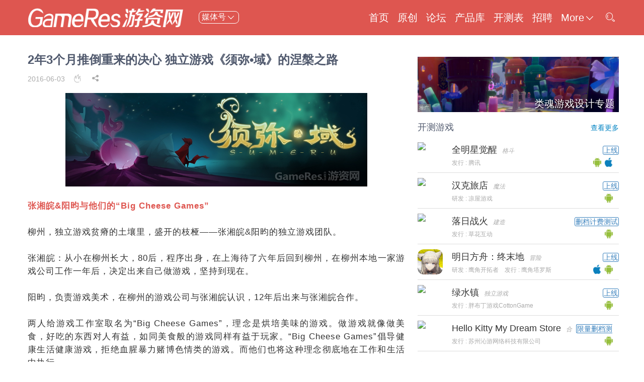

--- FILE ---
content_type: text/html; charset=utf-8
request_url: https://www.gameres.com/662558.html
body_size: 17016
content:
<!DOCTYPE html>
<html>
<head>
    <meta name="description" content=""/>

        <title>2年3个月推倒重来的决心 独立游戏《须弥•域》的涅槃之路 - GameRes游资网</title>
    <meta name="keywords" content=",GameRes,游资网"/>
    
            <script src="https://img.gameres.com/public/static/dist/all.min.js" type="text/javascript"></script>
        <script src="https://img.gameres.com/public/static/js/main.js?v=34334" type="text/javascript"></script>
        <script src="https://img.gameres.com/public/static/layui/layui.js" type="text/javascript"></script>
        <script src="https://img.gameres.com/public/static/js/common.js" type="text/javascript"></script>
        <link href="https://img.gameres.com/public/static/layui/css/layui.css" rel="stylesheet" type="text/css"/>
        <link href="https://img.gameres.com/public/static/css/main.css?v=343344" rel="stylesheet" type="text/css"/>
        <link href="https://img.gameres.com/public/static/css/style_1_forum_viewthread.css" rel="stylesheet" type="text/css"/>
        <meta charset="utf-8">
        <meta name="viewport" content="width=device-width,initial-scale=1,minimum-scale=1.0,maximum-scale=1.0,user-scalable=no" />

    <script>
        function isMobile(ua) {
            if (!ua && typeof navigator != 'undefined') ua = navigator.userAgent;
            if (ua && ua.headers && typeof ua.headers['user-agent'] == 'string') {
                ua = ua.headers['user-agent'];
            }
            if (typeof ua != 'string') return false;

            return /(android|bb\d+|meego).+mobile|avantgo|bada\/|blackberry|blazer|compal|elaine|fennec|hiptop|iemobile|ip(hone|od)|iris|kindle|lge |maemo|midp|mmp|mobile.+firefox|netfront|opera m(ob|in)i|palm( os)?|phone|p(ixi|re)\/|plucker|pocket|psp|series(4|6)0|symbian|treo|up\.(browser|link)|vodafone|wap|windows (ce|phone)|xda|xiino/i.test(ua) || /1207|6310|6590|3gso|4thp|50[1-6]i|770s|802s|a wa|abac|ac(er|oo|s\-)|ai(ko|rn)|al(av|ca|co)|amoi|an(ex|ny|yw)|aptu|ar(ch|go)|as(te|us)|attw|au(di|\-m|r |s )|avan|be(ck|ll|nq)|bi(lb|rd)|bl(ac|az)|br(e|v)w|bumb|bw\-(n|u)|c55\/|capi|ccwa|cdm\-|cell|chtm|cldc|cmd\-|co(mp|nd)|craw|da(it|ll|ng)|dbte|dc\-s|devi|dica|dmob|do(c|p)o|ds(12|\-d)|el(49|ai)|em(l2|ul)|er(ic|k0)|esl8|ez([4-7]0|os|wa|ze)|fetc|fly(\-|_)|g1 u|g560|gene|gf\-5|g\-mo|go(\.w|od)|gr(ad|un)|haie|hcit|hd\-(m|p|t)|hei\-|hi(pt|ta)|hp( i|ip)|hs\-c|ht(c(\-| |_|a|g|p|s|t)|tp)|hu(aw|tc)|i\-(20|go|ma)|i230|iac( |\-|\/)|ibro|idea|ig01|ikom|im1k|inno|ipaq|iris|ja(t|v)a|jbro|jemu|jigs|kddi|keji|kgt( |\/)|klon|kpt |kwc\-|kyo(c|k)|le(no|xi)|lg( g|\/(k|l|u)|50|54|\-[a-w])|libw|lynx|m1\-w|m3ga|m50\/|ma(te|ui|xo)|mc(01|21|ca)|m\-cr|me(rc|ri)|mi(o8|oa|ts)|mmef|mo(01|02|bi|de|do|t(\-| |o|v)|zz)|mt(50|p1|v )|mwbp|mywa|n10[0-2]|n20[2-3]|n30(0|2)|n50(0|2|5)|n7(0(0|1)|10)|ne((c|m)\-|on|tf|wf|wg|wt)|nok(6|i)|nzph|o2im|op(ti|wv)|oran|owg1|p800|pan(a|d|t)|pdxg|pg(13|\-([1-8]|c))|phil|pire|pl(ay|uc)|pn\-2|po(ck|rt|se)|prox|psio|pt\-g|qa\-a|qc(07|12|21|32|60|\-[2-7]|i\-)|qtek|r380|r600|raks|rim9|ro(ve|zo)|s55\/|sa(ge|ma|mm|ms|ny|va)|sc(01|h\-|oo|p\-)|sdk\/|se(c(\-|0|1)|47|mc|nd|ri)|sgh\-|shar|sie(\-|m)|sk\-0|sl(45|id)|sm(al|ar|b3|it|t5)|so(ft|ny)|sp(01|h\-|v\-|v )|sy(01|mb)|t2(18|50)|t6(00|10|18)|ta(gt|lk)|tcl\-|tdg\-|tel(i|m)|tim\-|t\-mo|to(pl|sh)|ts(70|m\-|m3|m5)|tx\-9|up(\.b|g1|si)|utst|v400|v750|veri|vi(rg|te)|vk(40|5[0-3]|\-v)|vm40|voda|vulc|vx(52|53|60|61|70|80|81|83|85|98)|w3c(\-| )|webc|whit|wi(g |nc|nw)|wmlb|wonu|x700|yas\-|your|zeto|zte\-/i.test(ua.substr(0, 4));
        }

        jq(function () {
            if (isMobile()) {
                jq("embed").css("display", "none");
                jq("#qrcode-span").css("display", "none");

            }

        });
    </script>
    <script>
        var newsListJsonUrl = "/newslistJson";
        var JSPATH = 'https://img.gameres.com/static/js/';
        var VERHASH = 'WM5'
    </script>

    <style>
        #maincontent li {
            list-style: unset;
            margin-left: 2em;
        }

        embed {
            max-width: 100% !important;
        }

        @media screen and (max-width: 800px) {
            .zsy-style {
                width: 100%;
                margin: 0 auto;
            }

        }

        @media screen and (min-width: 800px) {
            .zsy-style {
                width: 800px;
                margin: 0 auto;
            }
        }
    </style>
</head>
<body style="position:relative;">
<div class="navbar">
    <div class="navbar-header" style="display: flex;overflow:hidden;">
        <div class="logo" style="flex:none;padding:15px 10px;display:flex;align-items: center;float: left;height: 100%;"
             title="GameRes游资网">
            <a href="https://www.gameres.com">
                <div class="logo-img" style="display:inline-block;background: url(https://img.gameres.com/2019/logo.png) right top / cover no-repeat scroll transparent;"></div>
            </a>
        </div>
        <div style="flex: auto;">
            <div class="meitihao" style="height: 100%;position: relative;padding: 22px 15px;">
                <button class="meiti-btn more_menu_btn" data-target="#meiti_menu">
                    <span>媒体号<i class="layui-icon layui-icon-down" style="vertical-align: middle;font-size: 14px;padding: 0 3px;"></i></span>
                </button>
            </div>

            <span id="headermenuwrapper">
            <ul class="spread-nav layui-nav layui-nav-tree  layui-nav-side" style="display: none;">
                <li><a class="close-spread-nav-btn" target="_blank"><i class="layui-icon layui-icon-spread-left"
                                                                       style="font-size: 20px;"></i></a></li>
                <li class=" first"><a href="/" target="_blank">首页</a></li>
                <li><a href="/list/43" target="_blank">原创</a></li>
                <li><a href="https://bbs.gameres.com" target="_blank">论坛</a></li>
                <li><a href="https://www.16p.com/library" target="_blank">产品库</a></li>
                <li><a href="https://www.gameres.com/newgame" target="_blank">开测表</a></li>
                <li><a href="https://bbs.gameres.com/forum_47_1.html" target="_blank">招聘</a></li>
            </ul>
            <ul id="logomenu">
                <li class=" first"><a href="/" target="_blank">首页</a></li>
                <li><a href="/list/43" target="_blank">原创</a></li>
                <li><a href="https://bbs.gameres.com" target="_blank">论坛</a></li>
                <li><a href="https://www.16p.com/library" target="_blank">产品库</a></li>
                <li><a href="https://www.16p.com/newgame" target="_blank">开测表</a></li>
                <li><a href="https://bbs.gameres.com/forum_47_1.html" target="_blank">招聘</a></li>
            </ul>

            <a class="more_menu_btn" data-target="#main_menu_pane">More<i class="layui-icon layui-icon-down"></i></a>
            <a href="/search" target="_blank"><i class="layui-icon layui-icon-search" style="font-size: 20px;"></i></a>
            <a class="spread-side-btn" target="_blank"><i class="layui-icon layui-icon-shrink-right"
                                                          style="font-size: 20px;"></i></a>
        </span>
        </div>
    </div>

    <div class="meiti_poptip  more_menu_pane" id="meiti_menu" style="width: 100%;left: unset;margin: unset">
        <div style="padding: 20px 0;max-width: 1200px;margin: 0 auto;">
            <div style="font-size: 20px;color: #555;padding-bottom: 20px;margin-left: 46px;border-bottom: 1px solid #ddd;">
                GameRes游资网在以下平台有媒体号，欢迎关注收藏：
            </div>
            <div class="ivu-poptip-inner" style="display: flex;flex-wrap: wrap;">
                <div class="gameres-qrcode">
                    <h3>微信公众号</h3>
                    <img src="https://img.gameres.com/thome/2019/01/03/d0cd41.jpg"/>
                </div>
                <div class="gameres-qrcode">
                    <h3>微博<a href="https://weibo.com/gamerescom" target="_blank" rel="nofollow">&nbsp;<i
                            class="layui-icon layui-icon-link" style="color: #2d8cf0;"></i></a></h3>
                    <img src="https://img.gameres.com/thome/2019/01/03/489313.png"/>
                </div>
                <div class="gameres-qrcode">
                    <h3>头条号</h3>
                    <img src="https://img.gameres.com/thome/2019/01/03/a55d2d.jpeg"/>
                </div>
                <div class="gameres-qrcode">
                    <h3>百家号</h3>
                    <img src="https://img.gameres.com/2019/baijia_530x530.png"/>
                </div>
                <div class="gameres-qrcode">
                    <h3>网易号</h3>
                    <img src="https://img.gameres.com/2019/wangyi.png"/>
                </div>
                <div class="gameres-qrcode">
                    <h3>知乎号</h3>
                    <img src="https://img.gameres.com/2019/zhihu.png"/>
                </div>
            </div>
        </div>
    </div>

    <div class="more_menu_pane" id="main_menu_pane" style="display:none;width:100%">
        <div class="tagMenuPane" style="display: flex">
            <div class="header-web-info hide-width-800">
                <div style="flex:auto;display: flex;flex-direction: column;justify-content: center;">
                    <div class="slogan1">
                        开<span class="slogan-highlight">放</span>&nbsp;分<span class="slogan-highlight">享</span>&nbsp;
                    </div>
                    <div class="slogan2">游戏梦的起点！</div>
                </div>
                <div class="contact-pane">
                    <p>投稿邮箱：news@gameres.com</p>
                    <p>产品邮箱：cp@gameres.com</p>
                </div>
            </div>
            <div class="tagMenuList">
                                <div class="tagMenuListColumn" style="flex: auto;float:left;width:20%;">
                    <h3 style="color:#de5650;font-size: 14px;font-weight: bold"></h3>
                    <div>
                        <ul>
                                                        <li style="margin:5px 0;">
                                <a target="_blank" href="/list/1">
                    <span class="tag-item-span">
                        厂商·专访                    </span>
                                </a>
                            </li>
                                                        <li style="margin:5px 0;">
                                <a target="_blank" href="/list/6">
                    <span class="tag-item-span">
                        产品                    </span>
                                </a>
                            </li>
                                                        <li style="margin:5px 0;">
                                <a target="_blank" href="/list/11">
                    <span class="tag-item-span">
                        观察·投资                    </span>
                                </a>
                            </li>
                                                        <li style="margin:5px 0;">
                                <a target="_blank" href="/list/12">
                    <span class="tag-item-span">
                        专访                    </span>
                                </a>
                            </li>
                                                        <li style="margin:5px 0;">
                                <a target="_blank" href="/list/14">
                    <span class="tag-item-span">
                        电子竞技                    </span>
                                </a>
                            </li>
                                                        <li style="margin:5px 0;">
                                <a target="_blank" href="/list/41">
                    <span class="tag-item-span">
                        区块链                    </span>
                                </a>
                            </li>
                                                        <li style="margin:5px 0;">
                                <a target="_blank" href="/list/42">
                    <span class="tag-item-span">
                        直播                    </span>
                                </a>
                            </li>
                                                        <li style="margin:5px 0;">
                                <a target="_blank" href="/list/45">
                    <span class="tag-item-span">
                        政策                    </span>
                                </a>
                            </li>
                                                        <li style="margin:5px 0;">
                                <a target="_blank" href="/list/49">
                    <span class="tag-item-span">
                        元宇宙                    </span>
                                </a>
                            </li>
                                                        <li style="margin:5px 0;">
                                <a target="_blank" href="/list/50">
                    <span class="tag-item-span">
                        人工智能                    </span>
                                </a>
                            </li>
                                                    </ul>
                    </div>
                </div>
                                <div class="tagMenuListColumn" style="flex: auto;float:left;width:20%;">
                    <h3 style="color:#de5650;font-size: 14px;font-weight: bold"></h3>
                    <div>
                        <ul>
                                                        <li style="margin:5px 0;">
                                <a target="_blank" href="/list/5">
                    <span class="tag-item-span">
                        手游                    </span>
                                </a>
                            </li>
                                                        <li style="margin:5px 0;">
                                <a target="_blank" href="/list/16">
                    <span class="tag-item-span">
                        虚拟·VR·AR                    </span>
                                </a>
                            </li>
                                                        <li style="margin:5px 0;">
                                <a target="_blank" href="/list/17">
                    <span class="tag-item-span">
                        页游·H5                    </span>
                                </a>
                            </li>
                                                        <li style="margin:5px 0;">
                                <a target="_blank" href="/list/18">
                    <span class="tag-item-span">
                        端游·PC                    </span>
                                </a>
                            </li>
                                                        <li style="margin:5px 0;">
                                <a target="_blank" href="/list/21">
                    <span class="tag-item-span">
                        主机                    </span>
                                </a>
                            </li>
                                                        <li style="margin:5px 0;">
                                <a target="_blank" href="/list/48">
                    <span class="tag-item-span">
                        云游戏                    </span>
                                </a>
                            </li>
                                                    </ul>
                    </div>
                </div>
                                <div class="tagMenuListColumn" style="flex: auto;float:left;width:20%;">
                    <h3 style="color:#de5650;font-size: 14px;font-weight: bold"></h3>
                    <div>
                        <ul>
                                                        <li style="margin:5px 0;">
                                <a target="_blank" href="/list/24">
                    <span class="tag-item-span">
                        拆解分析                    </span>
                                </a>
                            </li>
                                                        <li style="margin:5px 0;">
                                <a target="_blank" href="/list/25">
                    <span class="tag-item-span">
                        策划                    </span>
                                </a>
                            </li>
                                                        <li style="margin:5px 0;">
                                <a target="_blank" href="/list/26">
                    <span class="tag-item-span">
                        程序·引擎                    </span>
                                </a>
                            </li>
                                                        <li style="margin:5px 0;">
                                <a target="_blank" href="/list/27">
                    <span class="tag-item-span">
                        美术                    </span>
                                </a>
                            </li>
                                                        <li style="margin:5px 0;">
                                <a target="_blank" href="/list/28">
                    <span class="tag-item-span">
                        音乐                    </span>
                                </a>
                            </li>
                                                        <li style="margin:5px 0;">
                                <a target="_blank" href="/list/29">
                    <span class="tag-item-span">
                        测试                    </span>
                                </a>
                            </li>
                                                    </ul>
                    </div>
                </div>
                                <div class="tagMenuListColumn" style="flex: auto;float:left;width:20%;">
                    <h3 style="color:#de5650;font-size: 14px;font-weight: bold"></h3>
                    <div>
                        <ul>
                                                        <li style="margin:5px 0;">
                                <a target="_blank" href="/list/33">
                    <span class="tag-item-span">
                        数据·报告                    </span>
                                </a>
                            </li>
                                                        <li style="margin:5px 0;">
                                <a target="_blank" href="/list/34">
                    <span class="tag-item-span">
                        运营·渠道                    </span>
                                </a>
                            </li>
                                                        <li style="margin:5px 0;">
                                <a target="_blank" href="/list/38">
                    <span class="tag-item-span">
                        职场·创业                    </span>
                                </a>
                            </li>
                                                        <li style="margin:5px 0;">
                                <a target="_blank" href="/list/40">
                    <span class="tag-item-span">
                        <img src='https://img.gameres.com/public/images/Steam.png' style='width:18px;vertical-align: middle;'>Steam                    </span>
                                </a>
                            </li>
                                                        <li style="margin:5px 0;">
                                <a target="_blank" href="/list/46">
                    <span class="tag-item-span">
                        <img src='https://img.gameres.com/public/images/ios.png' style='width:18px;vertical-align: middle;'>App Store                    </span>
                                </a>
                            </li>
                                                        <li style="margin:5px 0;">
                                <a target="_blank" href="/list/47">
                    <span class="tag-item-span">
                        海外                    </span>
                                </a>
                            </li>
                                                    </ul>
                    </div>
                </div>
                                <div class="tagMenuListColumn" style="flex: auto;float:left;width:20%;">
                    <h3 style="color:#de5650;font-size: 14px;font-weight: bold"></h3>
                    <div>
                        <ul>
                                                        <li style="margin:5px 0;">
                                <a target="_blank" href="/list/15">
                    <span class="tag-item-span">
                        八卦                    </span>
                                </a>
                            </li>
                                                        <li style="margin:5px 0;">
                                <a target="_blank" href="/list/22">
                    <span class="tag-item-span">
                        活动                    </span>
                                </a>
                            </li>
                                                        <li style="margin:5px 0;">
                                <a target="_blank" href="/list/39">
                    <span class="tag-item-span">
                        综合                    </span>
                                </a>
                            </li>
                                                        <li style="margin:5px 0;">
                                <a target="_blank" href="/list/44">
                    <span class="tag-item-span">
                        硬件·周边                    </span>
                                </a>
                            </li>
                                                    </ul>
                    </div>
                </div>
                            </div>
        </div>
    </div>
</div>
<div id="scrolltop" style="display: none;">
    <div class="back-top-inner" id="build-qrcode-btn"><i class="layui-icon layui-icon-share" style=""></i></div>
    <div class="back-top-inner" id="top"><i class="layui-icon layui-icon-up" style=""></i></div>

</div>
<div id="url-qrcode" class="hide" style="display: none;">
    <div id="qrcode"></div>
    <div style="color: #333;
    font-size: 18px;
    margin-top: 10px;">扫一扫，手机打开
    </div>
</div>
<div id="main" class="main clearfix mainCenter">
    <section class="index-page-left pl" style="padding:0 15px;">
        <link href="https://img.gameres.com/public/static/css/article.css?v=34edd" rel="stylesheet" type="text/css">
<script>jq.ajax({
    url: "/article_data/662558", success: function (res) {
        if (res.code == 200) {
            const article = res.data;
            const game = article['game_panel'];

            jq("#game_panel").html(game);
            jq("#article_hot").html(article.hot);
            if (article.isOriginal) {
                let OriginalTagTmplate = `<a href="/list/43" target="_blank" style="color:#aaa;">
<span style="margin-right:10px;padding:0 5px;border:1px solid #aaa;border-radius: 10px">原创</span>
</a>`;
                jq("#original_tag").html(OriginalTagTmplate);
            }
        }
    }
})</script>
<div class="contentdiv" style="">
    <div>
        <h1 class="article-title">2年3个月推倒重来的决心 独立游戏《须弥•域》的涅槃之路</h1>
        <div style="color:#aaa;margin-bottom:10px;font-size:14px">
            <div style="margin-top:10px;">
                <span id="original_tag"></span>
                <span style="margin-right:10px;">2016-06-03</span>
                
                <span style="margin-right:10px;">
                <i class="layui-icon layui-icon-fire"></i><em id="article_hot"></em>
                </span>

                <span id="qrcode-span">
                    <i id="article-qrcode-btn" class="layui-icon layui-icon-share"></i></span>
            </div>
                        <div id="maincontent"><div align="center">
<img id="aimg_329082" aid="329082"  zoomfile="https://di.gameres.com/attachment/forum/201606/03/185010ay45qqyd59ay9ct5.jpg" data-original="https://di.gameres.com/attachment/forum/201606/03/185010ay45qqyd59ay9ct5.jpg"   width="600" id="aimg_329082" inpost="1"  />
</div><br />
<strong><font color="#de5650">张湘皖&amp;阳昀与他们的“Big Cheese Games”</font></strong><br />
<br />
柳州，独立游戏贫瘠的土壤里，盛开的枝桠——张湘皖&amp;阳昀的独立游戏团队。<br />
<br />
张湘皖：从小在柳州长大，80后，程序出身，在上海待了六年后回到柳州，在柳州本地一家游戏公司工作一年后，决定出来自己做游戏，坚持到现在。<br />
<br />
阳昀，负责游戏美术，在柳州的游戏公司与张湘皖认识，12年后出来与张湘皖合作。<br />
<br />
两人给游戏工作室取名为“Big Cheese Games”，理念是烘培美味的游戏。做游戏就像做美食，好吃的东西对人有益，如同美食般的游戏同样有益于玩家。“Big Cheese Games”倡导健康生活健康游戏，拒绝血腥暴力赌博色情类的游戏。而他们也将这种理念彻底地在工作和生活中执行。<br />
<br />
上班自由，从不加班，没有约束，工作累了就休息，有灵感了就马上动手去做。早上8点钟到工作室开忙，中午休息2-3小时，下午6点准时下班。由于年轻时候，为工作过于拼命，身体伤过一次，而后，张湘皖领悟到，为了工作而丢了健康，丢了生活是件不值当的事。<br />
<br />
<strong><font color="#de5650">只够一顿路边摊烧烤的惨淡营收 还有随之而来的焦虑</font></strong><br />
<br />
刚开始踏上独立游戏这条道上时，张湘皖能时刻感受到来自亲人们 “你做的游戏什么时候能成功啊？”诸如此类的关注。第一款游戏的不成功，还带来了焦虑。但焦虑，张湘皖不怕，他有过从焦虑症中解放的经历。之前带游戏团队的时候，张湘皖患过焦虑症，觉得被压力压得喘不过气来，又不知压力从何而来。<br />
<br />
张湘皖尝试各种方法来治疗焦虑症，最后是有幸结识了一位在潜能发掘方面有研究的催眠师，在她的帮助下逐步走出了人生低谷。现在，张湘皖说，不会轻易被焦虑打倒，学会了自我调节情绪。幸运而且幸福的是，张湘皖的妻子非常支持他的独立游戏事业，她说“男人一生中一定要做一件自己想做的事，不论最后结果如何。“<br />
<br />
阳昀被压力困扰时，去了武当山跟道士练太极，一去就是一个月。有次还跟朋友去了东南亚游玩，一走也是一个多月。至于张湘皖，他笑了笑，成家的人，不能说走就走，“新马泰一日游“（我们本地的“新墟，马鞍山，太阳村”一日游）也很不错。或者爬爬山，骑骑车，找找老朋友聊天。<br />
<br />
我问张湘皖，说你们这算“梦想合伙人”吗？他说，他们不是梦之队，他们这是在长征。“那你们这是相信坚持到底总有一天，达到精神和财富的胜利会师吗 “？“对！我们的目标是财务自由+精神自由”。<br />
<br />
两人之前合作的第一个游戏作品《天籁功夫》，在App Store上架，前后发布了四版。前期发布了有声控版本和触摸版本两个主要版本，之后又分出收费版和免费版。游戏酷似中国功夫版的水果忍者，“玩家用手指操作游戏角色攻击四处飞来的靶子，击碎靶子获得成就，同时要小心触雷。”<br />
<br />
<div align="center">
<img id="aimg_329075" aid="329075"  zoomfile="https://di.gameres.com/attachment/forum/201606/03/1828279257g91r90973vo1.jpg" data-original="https://di.gameres.com/attachment/forum/201606/03/1828279257g91r90973vo1.jpg"   width="440" id="aimg_329075" inpost="1"  />
</div><div align="center">《天籁功夫》游戏画面</div><br />
游戏有多不成功？“可以请你在柳州吃顿路边摊的烧烤，不过不能点海鲜”，“一年的努力，方向不对，就是这么惨”。 张湘皖说这就是自己一意孤行，没有听取阳昀建议的苦果。<br />
<br />
不过可以确定的是这款游戏，为接下来的游戏制作攒了不少经验。在接下来的新作开发中，张湘皖没有再一意孤行，而是放松管理，但也因着过于放松对整理项目的管理，导致了，《须弥•域》第一个版本的时间观大大超出了团队的实际开发能力。当然这是后话，“不能一意孤行，也不能放手不管”， 张湘皖说。<br />
<br />
经验太重要了，不过要在战场上活下来，才有经验可谈。独立游戏工作室能撑下来，一是要有经济能力扛着，不要怕吃苦；二是要勇于面对失败。<br />
<br />
如果我们倒回去看看，《须弥•域》足足开发了三年，这三年里，“Big Cheese Games”是如何撑下来的呢？考虑过拉投资，试过，但失败了。 “资本是需要回报的，如果无法掌控，资本就会吃掉你。”拉了投资，就意味着要对投资负责，要受到投资人的约束。<br />
<br />
幸运的是，做着做着，“Big Cheese Games”发现没有投资也能活下来。就是苦了些，清贫了些。张湘皖靠着之前在上海工作时认识的朋友手中零碎地接些活，赚些外快。而阳昀也时不时接些外包的活，有次还给朋友帮忙到学校去墙绘，两星期日晒雨淋的才完工，钱也是拖了一年半才结，还没完全结清。就这样，两人时不时地接些活赚些钱来给工作室续命。张湘皖说很感谢这些朋友的帮忙，不然真不知道怎么活下去。<br />
<br />
<strong><font color="#de5650">惨痛：2年3个月无用功 游戏场景从80砍到40， 美术全部推倒重来</font></strong><br />
<br />
（以下内容由张湘皖讲述）<br />
<br />
由于之前的失败项目（天籁功夫）经历，我们总结了很多失败经验。在综合考虑后，我们打算做一个深度解谜游戏，由于解谜类型游戏是国内大厂商一般不愿意触碰的一个领域，因此能够很好的施展我们的力量。<br />
<br />
《须弥•域》这个项目始于2013.7, 前期我们过于乐观，规划了一个很大的世界观，不管是策划，程序还有美术上的工作都承受了很大压力。我们对于游戏项目的计划是1年半的时间能够完成。但是，当我们真正的深入解谜游戏的设计后，发现要做出与众不同又好玩的谜题相当困难。所以，2013年7月到2014年3月，我们一边在准备游戏架构的设计和美术风格探索的同时剖析了多款解谜游戏，分析他们的故事流程、谜题规划、难度曲线等等数据（分析的游戏有：迷画之塔系列，机械迷城，银河历险记等…）。<br />
<br />
开始我们用的是cocos2dx引擎，没有美术的游戏原型已经基本完成。但当朋友告诉我们Unity3D引擎后，我们迅速的投入了U3D引擎的怀抱，因为cocos2dx 引擎当时太年轻，我们只有2个人，同时要兼顾策划工作，太多的技术细节阻碍了我们在游戏设计方面的前进。花了很长一段时间（大概3个月的时间）熟悉U3D和将以前的游戏原型移植到U3D引擎上。<br />
<br />
2014年一年基本上处于繁忙的游戏的设计与制作当中。我们的基本流程：建立一个大的世界观—&gt;设计场景大地图—&gt;把已经准备好的谜题按照基本的难易度往大地图的场景中放置—&gt;然后进行调整—&gt;试玩—&gt;再调整，同时继续对新谜题的创意。一边制作谜题一边创意新谜题。<br />
<br />
<div align="center">
<img id="aimg_329071" aid="329071"  zoomfile="https://di.gameres.com/attachment/forum/201606/03/182824vbiki22d2qp4v9iv.png" data-original="https://di.gameres.com/attachment/forum/201606/03/182824vbiki22d2qp4v9iv.png"   width="600" id="aimg_329071" inpost="1"  />
</div><br />
<div align="center">
<img id="aimg_329079" aid="329079"  zoomfile="https://di.gameres.com/attachment/forum/201606/03/183204t5dru77rr516r63h.png" data-original="https://di.gameres.com/attachment/forum/201606/03/183204t5dru77rr516r63h.png"   width="600" id="aimg_329079" inpost="1"  />
</div><div align="center">早期画稿</div><br />
我们就这样一直作了下来，直到2015年10月份偶然的机会遇到了在上海开游戏公司的朋友李雪松和其朋友李涛涛、陈宇来拜访我们，当他们看了我们当时的游戏，李雪松给出了让我们极度丧失信心的结论：”按照你们现在的游戏规模，再给你们一年时间也不一定能完成“。<br />
<br />
当时的情况是计划制作80个场景，虽然美术方面已经完成70%，但是由于阳昀妹子一直没有找到感觉，完全是在项目的压力下往前赶图，所以视觉上的效果在很多地方都没有达到令人满意的程度。<br />
<br />
程序方面由于大量的寻物和逻辑谜题，在最具有特色的2D物理墨水谜题的地方反而工作量锐减。当时的项目竟是一而再再而三的跳票，我们的各方面资源都已经快耗尽了，原定的死亡点是2015年底出游戏。<br />
<br />
其实，我们自己也隐隐的知道有问题，但是由于每天繁忙的工作导致了我们埋头工作而没有抬起头来从第三个角度客观的观察自己的状态，满负荷工作是会蒙蔽自己的双眼，让自己在高速的运行状态中感觉自我良好，而忘记了现实世界真实情况。<br />
<br />
面对这样的现状，我们别无选择，是硬着头皮按原计划前进（绝对死路一条），还是另辟蹊径（不要大而全，专注一个最有特点的玩法，做深做精，这也是雪松给我们的建议）。我们选择了后者，我们将所有美术资源全部推翻（这距离我们开始游戏项目已有2年3个月），重新寻找精专游戏类型的美术风格，极简化美术风格，确保半年内能够完成所有美术资源，程序上将核心玩法固定在绘制墨水。<br />
<br />
<div align="center">
<img id="aimg_329077" aid="329077"  zoomfile="https://di.gameres.com/attachment/forum/201606/03/182829u9du27gp5z2ph7cy.jpg" data-original="https://di.gameres.com/attachment/forum/201606/03/182829u9du27gp5z2ph7cy.jpg"   width="600" id="aimg_329077" inpost="1"  />
</div><br />
<div align="center">
<img id="aimg_329078" aid="329078"  zoomfile="https://di.gameres.com/attachment/forum/201606/03/182832nywnhcwqhqc7wbnq.jpg" data-original="https://di.gameres.com/attachment/forum/201606/03/182832nywnhcwqhqc7wbnq.jpg"   width="600" id="aimg_329078" inpost="1"  />
</div><div align="center">游戏美术原画</div><br />
游戏产品有了明确的方向和定位，开发工作势如破竹。我们集中游戏最好玩的点——绘制墨水，把其做精作深，把游戏中最精彩的部分呈现给玩家，尽量做到每一个场景都是值得回味的。<br />
<br />
由于《须弥•域》这个解谜游戏是基于物理玩法的，在数值（物理参数）这一块是需要大量的不断的测试才能获得满意的效果，因此每天玩自己设计的关卡成了必修课，对于不好玩的关卡则会毫不犹豫的砍掉。<br />
<br />
此外，我们还不断地调试游戏关卡的难度曲线，在关键路线上被砍掉的场景是需要用新场景补充的，那就在老的创意库中搜寻合适的放进去（我们在这方面有很多的积累，由于资源的限制，很多好玩但与场景走向不太合适的就被搁置了）。<br />
<br />
<div align="center">
<img id="aimg_329072" aid="329072"  zoomfile="https://di.gameres.com/attachment/forum/201606/03/182826gcn8qllnnaqda387.png" data-original="https://di.gameres.com/attachment/forum/201606/03/182826gcn8qllnnaqda387.png"   width="600" id="aimg_329072" inpost="1"  />
</div><div align="center">游戏关卡图</div><br />
因为游戏有一定的难度，所以我们特别重视教学关卡的制作，教学场景我们进行了至少6次大的更替（完全抛弃原来的场景设计，重新设计的）。新加入的伙伴陈宇在教学场景中给我们提供了关键性的理念——没有教学的教学场景才是好的教学场景，其核心就是在玩家不知不觉中学会游戏的玩法，如春雨润物一般悄无声息，而不是死板的教学动画。<br />
<br />
基本在2016年2月份过后，我们的工作节奏明显加大，就是早上8点到晚上8点，中间的各种问题我们都尽量快速解决。我们唯一没有放松的就是对品质的要求，可能会有玩家提出各种各样的意见，但这已是用我们的极限在做了。<br />
<br />
由于之前在游戏架构方面做的积累，我们能够快速的建立游戏原型并且能比较容易的调整大部分参数。从技术层面上来说，现在构建游戏原型基本不需要编码了。<br />
<br />
所以到了游戏制作的后期，场景的迭代也是很快速的，有时候一个场景，一天上会迭代很多次来调整物理参数。不断地进行调整优化，直到达到我们较为满意的结果。<br />
<br />
<strong><font color="#de5650">封闭式开发只能小范围测试 创意是独立游戏命根</font></strong><br />
<br />
对于独立游戏开发团队来说，游戏作品被抄袭，几乎是致命的。小心驶得万年船，这是张湘皖常挂在嘴边的话。独立游戏第一要务就是保护创意，创意是独立游戏的命根，而副作用就是随之而来的孤独感。“你不能跟人说，哪怕你觉得这个点子很屌，你玩自己设计的关卡紧张得自己都冒汗了，但你什么都不能说…“<br />
<br />
张湘皖说，其实工作室基本不对外，开发很封闭，之前陈宇就有游戏创意被抄袭的经历。<br />
<br />
至于，如何去规避“游戏不受到玩家欢迎“的风险？“Big Cheese Games“对自己很高的要求，首先要保证自己喜欢玩这款游戏，总不能做一些连自己都不玩的垃圾去恶心玩家吧。张湘皖说道：“要做就做好玩的游戏，不知外面的用户怎么看我们的游戏，我们是120%的尽力了。”游戏会进行小范围的测试，一般是，游戏上线前两个月，给身边的朋友和家人玩玩。<br />
<br />
<div align="center">
<img id="aimg_329080" aid="329080"  zoomfile="https://di.gameres.com/attachment/forum/201606/03/1832053br3jzmbrgbq36fa.png" data-original="https://di.gameres.com/attachment/forum/201606/03/1832053br3jzmbrgbq36fa.png"   width="600" id="aimg_329080" inpost="1"  />
</div><div align="center">游戏logo</div><br />
目前，《须弥•域》已上架<a href="https://itunes.apple.com/cn/app/xu-mi-yu/id1091448235?l=zh&amp;ls=1&amp;mt=8" target="_blank">App Store</a>，游戏在App Store上架还算顺，4天一次性通过苹果商店审核，但是在上架前是2个星期的黑色测试期，大量以前没出现的问题突然出来，随着大量的修改，也出现了新的问题，但是这样的阶段是对产品很有好处的，在一个短时间内密集测试，能够暴露出之前隐藏很深的问题。<br />
<br />
《须弥•域》在App Store定价30元人民币。可能有些玩家一听就会立马炸起来，30元，怎么那么贵。“定价30元，是我们调整了市场方向，想做多一些的尝试。我们对游戏的受众群有自己的认识，一款游戏能覆盖所有玩家也是较为不现实的。因此，我们把《须弥?域》的受众定位在解谜游戏铁杆级玩家群落，因为游戏本身难度比较高，真正热爱此类游戏的玩家付费意愿更为强烈。如果这款游戏能够得到更多玩家的喜爱，那是我们的福分！我们会更加努力不让玩家失望！”<br />
<br />
上线的《须弥•域》版本设置了将近50多个关卡，游戏耐玩，有些难度，但并不是让人抓狂的难度，需要玩家认真思考。而这种风格的游戏，是受欧美玩家欢迎的。所以，《须弥•域》也入驻了Steam，正在经历Steam平台青睐之光社区玩家们的投票，希望看到的朋友们能支持一票。【<a href="http://steamcommunity.com/sharedfiles/filedetails/?id=693899500" target="_blank">Steam投票支持</a>】<br />
<br />
不过，意外的是，游戏上线短短几天内，网上就已经出现了破解版的《须弥•域》，想是游戏不错才值得被破解吧。“我们完全可以只提供最新的iOS 9.2的游戏版本（注：iOS 9.2以上的版本可以短时间内有效保护游戏不被破解。），但考虑到有众多iPad用户并未升级到 iOS 9.2，我们只能选择发布支持iOS 8.0版本的游戏，这就是现实，我们只能选择在安全和覆盖范围二选一。”关于盗版，张湘皖想了想，短期内，盗版是无法回避的一个问题。唯有直面盗版，精准定位受众市场，才有可能获得回报。<br />
<br />
<strong><font color="#de5650">下一个征途 待启程</font></strong><br />
<br />
<div align="center">
<img id="aimg_329076" aid="329076"  zoomfile="https://di.gameres.com/attachment/forum/201606/03/182828zmot1wowt5wf1cfx.jpg" data-original="https://di.gameres.com/attachment/forum/201606/03/182828zmot1wowt5wf1cfx.jpg"   width="600" id="aimg_329076" inpost="1"  />
</div><div align="center">左起 陈宇、阳昀、张湘皖</div><br />
关于团队的后续计划，张湘皖说，一是继续完善游戏，将游戏一些功能进行改进；二是准备制作《须弥•域》第二代（玩法和画风上的提升）或者另一个方向的解谜游戏。团队着力锁定解谜游戏类型，在这类游戏上，做精作专，最重要的是，游戏要好玩！<br />
<br />
陈宇在去年年后辞掉主美的工作，年中加入“Big Cheese Games “这个团队中来，因信任，以及，一颗不甘平凡的心。而陈宇的加入给团队注入了新的强劲力量。若是一代的游戏销售可观，张湘皖准备把队伍扩充一下，但团队规模会限制在6-8人以内，主要是为了能够提高产品质量。若有能力，还可在VR方向进行研究，毕竟VR的代入感和体验是以往设备无法企及的。<br />
<br />
<strong><font color="#de5650">张湘皖的独立游戏思考：</font></strong><br />
<br />
独立游戏的核心是独立思考的精神，敢于创新的精神，不怕失败的精神。<br />
<br />
对于游戏的创意：&nbsp;&nbsp;我是一直在学习和思考当中的，也一直在寻找好的游戏创意方法。独立游戏人，也要对市场有灵敏的嗅觉，跟上潮流，并能够保持自己的学习新鲜事物的热情。我是10年后才把目光转向手机游戏市场的，在这方面，后悔入门得太晚了。<br />
<br />
游戏关卡设计我认为跟金庸先生笔下老顽童创立的左右互搏术是一个道理， 用自己设计的关卡难住自己，然后自己仔细琢磨找到破解的方法，那感觉是只有设计者才能感受到的快乐，这也是我喜欢游戏设计的理由。<br />
<br />
相关阅读：<a href="http://www.gameres.com/660758.html" target="_blank">《Nevermeet 》团队：做自己喜欢的游戏并且体面地做下去</a><br />
</div>

        </div>
                <div>
            <div class="article-main-title">最新评论</div>
            <div>
                                <div style=" text-align: center;font-size: 20px;color:#aaa;">暂无评论</div>
                
                <a target="_blank" href="https://bbs.gameres.com/thread_662558_1_1.html">
                    <div class="post-message">
                        <div class="zdy-btn">参与评论<i class="layui-icon layui-icon-reply-fill"></i></div>
                    </div>
                </a>
            </div>
        </div>
                <br>
    </div>

</div>


    </section>
    <section class="hide-width-800 index-page-right">
        <div style="margin: 23px 0 0 0;">
            <a target="_blank" title="类魂游戏设计专题"
           href="https://www.gameres.com/thome/goAds/a620d6c777aca7d9d3f4965a8ab80ef0" rel="nofollow">
            <div data-original="https://img.gameres.com/thome/2025/11/25/b7466a.jpg" class="lazy tuiguang_flag_img">
                                <div class="ads-title">类魂游戏设计专题</div>
                                <object><a target="_blank" href="https://www.gameres.com/ad.html">
                    <div class="tuiguang_flag">推广</div>
                </a></object>

            </div>
        </a>
    </div>
        <div class="listPanel">
        <div class="listHeader">
            <span>开测游戏</span>
            <a href="https://www.16p.com/newgame" target="_blank">查看更多</a>
        </div>
                <a class="gamepanel"  href="https://www.16p.com/1932483.html"  target="_blank">
        <div class="item">
            <div class="subdiv leftside">
                <img style="height: 50px; margin: 10px 0px; display: inline;" src=https://img.71acg.net/kbdev/opensj/20250516/16140035435>
            </div>
            <div class="subdiv rightside">
                <div class="info_title" style="display: flex">
                    <div style="flex:auto">
                        <span class="titlename">全明星觉醒</span>
                        <em style="color: #aaa;
                            font-size: 12px;
                            font-weight: normal;
                            padding:3px 5px;display:inline;
                            ">格斗</em>
                    </div>
                    <div><span class="mark_tag">上线</span></div>
                    </div>
                <div class="info_mark">
                        <span class="plat_icon" style="">
                                                       <img class="platform_icon" src="https://img.gameres.com/public/images/android.png">
                                                        <img class="platform_icon" src="https://img.gameres.com/public/images/ios.png">
                                                    </span>
                    <div style="display:block;vertical-align:middle;text-align:left;">
                                                <span class="">发行&nbsp;:&nbsp;腾讯&nbsp;&nbsp;&nbsp;</span>
                                            </div>
                </div>
            </div>
        </div>
        </a>
                <a class="gamepanel"  href="https://www.16p.com/1932472.html"  target="_blank">
        <div class="item">
            <div class="subdiv leftside">
                <img style="height: 50px; margin: 10px 0px; display: inline;" src=https://img.71acg.net/kbdev/opensj/20260115/12420597461>
            </div>
            <div class="subdiv rightside">
                <div class="info_title" style="display: flex">
                    <div style="flex:auto">
                        <span class="titlename">汉克旅店</span>
                        <em style="color: #aaa;
                            font-size: 12px;
                            font-weight: normal;
                            padding:3px 5px;display:inline;
                            ">魔法</em>
                    </div>
                    <div><span class="mark_tag">上线</span></div>
                    </div>
                <div class="info_mark">
                        <span class="plat_icon" style="">
                                                       <img class="platform_icon" src="https://img.gameres.com/public/images/android.png">
                                                    </span>
                    <div style="display:block;vertical-align:middle;text-align:left;">
                                                <span class="">研发&nbsp;:&nbsp;凉屋游戏&nbsp;&nbsp;&nbsp;</span>
                                            </div>
                </div>
            </div>
        </div>
        </a>
                <a class="gamepanel"  href="https://www.16p.com/1945919.html"  target="_blank">
        <div class="item">
            <div class="subdiv leftside">
                <img style="height: 50px; margin: 10px 0px; display: inline;" src=https://img.71acg.net/kbdev/opensj/20251229/16292481629>
            </div>
            <div class="subdiv rightside">
                <div class="info_title" style="display: flex">
                    <div style="flex:auto">
                        <span class="titlename">落日战火</span>
                        <em style="color: #aaa;
                            font-size: 12px;
                            font-weight: normal;
                            padding:3px 5px;display:inline;
                            ">建造</em>
                    </div>
                    <div><span class="mark_tag">删档计费测试</span></div>
                    </div>
                <div class="info_mark">
                        <span class="plat_icon" style="">
                                                       <img class="platform_icon" src="https://img.gameres.com/public/images/android.png">
                                                    </span>
                    <div style="display:block;vertical-align:middle;text-align:left;">
                                                <span class="">发行&nbsp;:&nbsp;草花互动&nbsp;&nbsp;&nbsp;</span>
                                            </div>
                </div>
            </div>
        </div>
        </a>
                <a class="gamepanel"  href="https://www.16p.com/1804982.html"  target="_blank">
        <div class="item">
            <div class="subdiv leftside">
                <img style="height: 50px; margin: 10px 0px; display: inline;" src=https://img.16p.com/auto/59/20/59203397c3ad7e391677587c630767a9.png>
            </div>
            <div class="subdiv rightside">
                <div class="info_title" style="display: flex">
                    <div style="flex:auto">
                        <span class="titlename">明日方舟：终末地</span>
                        <em style="color: #aaa;
                            font-size: 12px;
                            font-weight: normal;
                            padding:3px 5px;display:inline;
                            ">冒险</em>
                    </div>
                    <div><span class="mark_tag">上线</span></div>
                    </div>
                <div class="info_mark">
                        <span class="plat_icon" style="">
                                                       <img class="platform_icon" src="https://img.gameres.com/public/images/ios.png">
                                                        <img class="platform_icon" src="https://img.gameres.com/public/images/android.png">
                                                    </span>
                    <div style="display:block;vertical-align:middle;text-align:left;">
                                                <span class="">研发&nbsp;:&nbsp;鹰角开拓者&nbsp;&nbsp;&nbsp;</span>
                                                <span class="">发行&nbsp;:&nbsp;鹰角塔罗斯&nbsp;&nbsp;&nbsp;</span>
                                            </div>
                </div>
            </div>
        </div>
        </a>
                <a class="gamepanel"  href="https://www.16p.com/1945861.html"  target="_blank">
        <div class="item">
            <div class="subdiv leftside">
                <img style="height: 50px; margin: 10px 0px; display: inline;" src=https://img.71acg.net/kbdev/opensj/20251223/15200337564>
            </div>
            <div class="subdiv rightside">
                <div class="info_title" style="display: flex">
                    <div style="flex:auto">
                        <span class="titlename">绿水镇</span>
                        <em style="color: #aaa;
                            font-size: 12px;
                            font-weight: normal;
                            padding:3px 5px;display:inline;
                            ">独立游戏</em>
                    </div>
                    <div><span class="mark_tag">上线</span></div>
                    </div>
                <div class="info_mark">
                        <span class="plat_icon" style="">
                                                       <img class="platform_icon" src="https://img.gameres.com/public/images/android.png">
                                                    </span>
                    <div style="display:block;vertical-align:middle;text-align:left;">
                                                <span class="">发行&nbsp;:&nbsp;胖布丁游戏CottonGame&nbsp;&nbsp;&nbsp;</span>
                                            </div>
                </div>
            </div>
        </div>
        </a>
                <a class="gamepanel"  href="https://www.16p.com/1945922.html"  target="_blank">
        <div class="item">
            <div class="subdiv leftside">
                <img style="height: 50px; margin: 10px 0px; display: inline;" src=https://img.71acg.net/kbyx/sykb/20260112/13324581637>
            </div>
            <div class="subdiv rightside">
                <div class="info_title" style="display: flex">
                    <div style="flex:auto">
                        <span class="titlename">Hello Kitty My Dream Store</span>
                        <em style="color: #aaa;
                            font-size: 12px;
                            font-weight: normal;
                            padding:3px 5px;display:inline;
                            ">合成</em>
                    </div>
                    <div><span class="mark_tag">限量删档测试</span></div>
                    </div>
                <div class="info_mark">
                        <span class="plat_icon" style="">
                                                       <img class="platform_icon" src="https://img.gameres.com/public/images/android.png">
                                                    </span>
                    <div style="display:block;vertical-align:middle;text-align:left;">
                                                <span class="">发行&nbsp;:&nbsp;苏州沁游网络科技有限公司&nbsp;&nbsp;&nbsp;</span>
                                            </div>
                </div>
            </div>
        </div>
        </a>
            </div>


     <section class="item">
    <div style=" margin: 10px 0;">
      <div style="padding:8px 0px;position: relative;">
        <span style="font-size:18px;">商务合作</span>
        <a href="https://www.16p.com/library?tag=商务合作" target="_blank" style="float:right;line-height: 26px;color: rgb(0, 131, 195);">查看更多</a>
      </div>
        <div class="custom_item" style="">
           
                     <a href="https://www.16p.com/1945755.html" target="_blank">
                <div class="custom-game-item">
                    <div class="custom-mianimg lazy"  style="background-image: url(https://img.16p.com/Uploads/screenshot/2025/11/19/9ce9148e.jpg)"></div>
                    <div class="custom-title" >
                                                <span>
                           僵尸守卫战                        </span>
                    </div>
                </div>
            </a>
                   <a href="https://www.16p.com/1941310.html" target="_blank">
                <div class="custom-game-item">
                    <div class="custom-mianimg lazy"  style="background-image: url(https://img.16p.com/img_proxy/?url=https://shared.cdn.queniuqe.com/store_item_assets/steam/apps/3905040/3531bfb70b688448cbdb2f4e8d6e88b87f9efa1d/ss_3531bfb70b688448cbdb2f4e8d6e88b87f9efa1d.1024x768.jpg?t=1754992913)"></div>
                    <div class="custom-title" >
                                                <span>
                           丹墨三国：弈-Danmo Three Kingdoms: Battle of Wits                        </span>
                    </div>
                </div>
            </a>
                   <a href="https://www.16p.com/1921672.html" target="_blank">
                <div class="custom-game-item">
                    <div class="custom-mianimg lazy"  style="background-image: url(https://img.16p.com/Uploads/screenshot/2025/02/28/deb245ff.jpg)"></div>
                    <div class="custom-title" >
                                                <span>
                           降妖伏魔录                        </span>
                    </div>
                </div>
            </a>
                   <a href="https://www.16p.com/1919175.html" target="_blank">
                <div class="custom-game-item">
                    <div class="custom-mianimg lazy"  style="background-image: url(https://img.16p.com/Uploads/screenshot/2025/02/08/5d55bf37.jpg)"></div>
                    <div class="custom-title" >
                                                <span>
                           斗道世界                        </span>
                    </div>
                </div>
            </a>
                </div>
    </div>
  </section>    <hr style=" margin: 10px 0;">
     <section class="item">
    <div style=" margin: 10px 0;">
      <div style="padding:8px 0px;position: relative;">
        <span style="font-size:18px;">编辑推荐</span>
        <a href="https://www.16p.com" target="_blank" style="float:right;line-height: 26px;color: rgb(0, 131, 195);">查看更多</a>
      </div>
        <div class="custom_item" style="">
           
                     <a href="https://www.16p.com/1945835.html" target="_blank">
                <div class="custom-game-item">
                    <div class="custom-mianimg lazy"  style="background-image: url(https://img.16p.com/img_proxy/?url=https://img.71acg.net/kbdev/opensj/20251221/15250036293~thumb?1280x720)"></div>
                    <div class="custom-title" >
                                                <span>
                           魔法工艺-手游                        </span>
                    </div>
                </div>
            </a>
                   <a href="https://www.16p.com/1945810.html" target="_blank">
                <div class="custom-game-item">
                    <div class="custom-mianimg lazy"  style="background-image: url(https://img.16p.com/img_proxy/?url=https://img.71acg.net/kbdev/opensj/20251212/15032565420~thumb?1280x720)"></div>
                    <div class="custom-title" >
                                                <span>
                           天下：万象                        </span>
                    </div>
                </div>
            </a>
                   <a href="https://www.16p.com/1876260.html" target="_blank">
                <div class="custom-game-item">
                    <div class="custom-mianimg lazy"  style="background-image: url(https://img.16p.com/img_proxy/?url=https://img.71acg.net/kbyx~sykb/20250825/11363440062~thumb?1920x1080)"></div>
                    <div class="custom-title" >
                                                <span>
                           二重螺旋-全角色&amp;武器免费                        </span>
                    </div>
                </div>
            </a>
                   <a href="https://www.16p.com/1885905.html" target="_blank">
                <div class="custom-game-item">
                    <div class="custom-mianimg lazy"  style="background-image: url(https://img.16p.com/img_proxy/?url=https://img.71acg.net/kbyx/sykb/20251021/14314372677~thumb?1280x720)"></div>
                    <div class="custom-title" >
                                                <span>
                           三国望神州-经典三国战棋                        </span>
                    </div>
                </div>
            </a>
                </div>
    </div>
  </section>    <div style="margin: 10px 0;">
                <a target="_blank" title="【爆款新游】【潜力佳作】分析系列"
           href="https://www.gameres.com/thome/goAds/7a6d24364579df3f989a17e3eba05c12" rel="nofollow">
            <div data-original="https://img.gameres.com/thome/2025/03/05/e9b386.jpg" class="lazy tuiguang_flag_img">
                                <div class="ads-title">【爆款新游】【潜力佳作】分析系列</div>
                                <object><a target="_blank" href="https://www.gameres.com/ad.html">
                    <div class="tuiguang_flag">推广</div>
                </a></object>

            </div>
        </a>
    </div>
        <div style="margin: 10px 0;">
                <a target="_blank" title=""
           href="https://www.gameres.com/thome/goAds/3b2116be57ab7275744dae5e883f65d9" rel="nofollow">
            <div data-original="https://img.gameres.com/thome/2025/04/10/d40f33.jpg" class="lazy tuiguang_flag_img">
                                <object><a target="_blank" href="https://www.gameres.com/ad.html">
                    <div class="tuiguang_flag">推广</div>
                </a></object>

            </div>
        </a>
    </div>
    

    <div style=" margin: 10px 0;">
        <img src="https://img.gameres.com/2019/cl_weixin.jpg" class="lazy" style="width: 100%;">
    </div>

    </section>

</div>
<div class="footerdiv">
    <div style="background-color: #de5650;padding-bottom: 30px;">
    <div class="footer-content" >
      <div class="logo" style="padding:15px 10px;align-items: center;float: left;height: 100%;" title="GameRes游资网">
             <a target="_blank" href="https://www.gameres.com"> <div  style="height:38px;width:300px;display:inline-block;background: url(https://img.gameres.com/2019/logo.png) right top / cover no-repeat scroll transparent;"></div></a>
         </div>
      <div class="footer-meitihao" style="float: left;width:35%">
        <div class="gameres-qrcode">
          <h3>微信公众号</h3>
          <img src="https://img.gameres.com/thome/2019/01/03/d0cd41.jpg" />
        </div>
        <div class="gameres-qrcode">
          <h3>微博<a href="https://weibo.com/gamerescom" target="_blank" rel="nofollow">&nbsp;<i class="layui-icon layui-icon-link" style="color: #fff;" ></i></a></h3>
          <img src="https://img.gameres.com/thome/2019/01/03/489313.png" />
        </div>
        <div class="gameres-qrcode">
          <h3>头条号</h3>
          <img src="https://img.gameres.com/thome/2019/01/03/a55d2d.jpeg" />
        </div>
      </div>
      <div class="footer-web-info" >
          <div class="footer-email">
              <div >投稿邮箱：news@gameres.com</div>
              <div >产品、开测信息邮箱：cp@gameres.com</div>
          </div>
              <div style="margin-top: 30px;">
			  <div>
			   <a  href="https://www.gameres.com/about.html" target="_blank">关于本站</a> |
                  <a  href="https://www.gameres.com/fabu.html" target="_blank">投稿发布</a> |
                  <a  href="https://www.gameres.com/cp.html " target="_blank">产品发布</a> |
                  <a  href="https://www.gameres.com/ad.html" target="_blank">广告投放</a> |
				  <a  href="https://www.gameres.com/891760.html" target="_blank">投诉反馈</a> 
			  </div>
			  <div>© 2001-2026 <a style="color:#ffffff" href="https://www.gameres.com/" target="_blank">GameRes游资网</a></div>
              <div>
			  <a target="_blank" href="http://www.beian.gov.cn/portal/registerSystemInfo?recordcode=35020302034348" style="display:inline-block;text-decoration:none;height:20px;line-height:20px;"><img src="https://img.gameres.com/public/static/img/beian.png" style="float:left;"/>闽公网安备 35020302034348号</a>
			  <a style="padding-left:10px;" href="https://beian.miit.gov.cn/" target="_blank" rel="nofollow">闽ICP备17032699号-3</a></div>
                  
              </div>
       
      </div>
    </div>

  </div>
<style>
    @media screen and (min-width: 800px) {
        .navbar-header .logo-img
        {
            height:40px;width:320px;
        }
    }
    @media screen and (max-width: 800px) {
        .navbar-header .logo-img
        {
            height:25px;width:200px;
        }
    }

</style>
<script>
var _hmt = _hmt || [];
(function() {
  var hm = document.createElement("script");
  hm.src = "https://hm.baidu.com/hm.js?da15d801c31af4462f4da256d5cf95e8";
  var s = document.getElementsByTagName("script")[0]; 
  s.parentNode.insertBefore(hm, s);
})();
</script>


</div>
</body>
</html>


--- FILE ---
content_type: text/css
request_url: https://img.gameres.com/public/static/css/article.css?v=34edd
body_size: 1875
content:
#maincontent img{
max-width: 100%;
width:600px;
}

.contentdiv, #attach_286661, .contentdiv > * {

 word-break:keep-all;
 word-wrap:break-word;
	
}
.cgtl tr th {
	min-width:125px;
}
.cgtl tr td, .t_f {
/*	white-space:pre-wrap;*/
	word-wrap:break-word;
	word-break:break-all;
	
}
p{
  height:auto;
  margin:0;
  padding:0;
}
div.t_fsz > table{
	margin:0 auto;
}
#maincontent {
word-break: break-all; 
    text-align: justify;
    text-justify:inter-ideograph;
    letter-spacing: 1px;
    line-height: 26px;
font-size:17px;
color:#333;
margin-top:20px;
}
#maincontent a, #maincontent a:link, #maincontent a:visited {
    color: #007DDB;
    text-decoration: underline;
}
#maincontent a:hover{
    color: #0b6ab1;
}
.contentdiv {
   width:100%;
   margin:0 auto;
}
.t_f, .t_f td {
   font-size: 18px;
    line-height: 28px;
}
.article-title {
 word-wrap:break-word;
 word-break:break-all;
    text-align: justify;
    text-justify:inter-ideograph;
    font-weight: 400;
    margin-bottom: 0;
    padding-bottom: 3px;
    text-align: left;
    font-size: 24px;
 font-family: "Microsoft YaHei","Hiragino Sans GB",STHeiti,Tahoma,SimHei,sans-serif;
 font-weight: bold;
}
.post-message {
/*    width:100%;height: 150px;display: flex;align-items: center;border: 1px solid #01AAED;
    color:#01AAED;*/
text-align: center;
    
}
.post-message:hover{
/*    border-color: #007DDB;
    cursor: pointer;color:#007DDB;*/
}
.article-main-title {
    font-size: 20px;
    font-weight: bold;
}
.app-entry-btn{
    flex: none;
    height: 40px;
    display: flex;
    font-size: 25px;
    /* margin-top: 10px;*/
    align-items: center;
}

@keyframes arrowanimal
{
	0%   {left:0px}
	
	100% {left:4px}
}
.app-entry-btn i{
	 animation: arrowanimal 1.2s ease 0s infinite alternate;
     font-size:25px;
     position: relative;
     left: 5px;
     margin-left: 10px;
     color:#888;
     /* line-height: 40px; */
}
.app-entry-btn i:hover{
     color: #333;
}
.app-item {
    display:flex;
    background-color:#f2f2f2;
    border-radius: 10px;
    padding:8px 12px;
    align-items:center;
}

--- FILE ---
content_type: application/javascript
request_url: https://img.gameres.com/public/static/js/main.js?v=34334
body_size: 1205
content:
var jq = jQuery.noConflict();
jq(function(){
    jq('#qrcode').qrcode({ render: "canvas", //也可以替换为table
        width: 150,
        height: 150,
        text: location.href});
    jq(window).scroll(function(){
        if(jq(window).scrollTop() > 300){
            jq("#scrolltop").attr("display","block").fadeIn(600,0);
        }
        else{
            jq("#scrolltop").attr("display","none").fadeOut(600,0);
        }
    });

    //回顶部动画实现jq("body,html").animate({scrollTop:0},1000);touchend
    jq("#top").on("click touchstart",function()
    {
        jq("body,html").animate({scrollTop:0},500);
    });


    jq(".index-lunbo").slide({
        mainCell:".bd",autoPlay:true,
        delayTime:'900',
        effect:"fold",
        interTime:"5000"
    });
    jq(".close-spread-nav-btn").on("click touchstart",function(e){
        e.stopPropagation();
        e.preventDefault();
        jq(".spread-nav").hide();
    });
    jq(".spread-side-btn").on("click touchstart",function(e){
        e.stopPropagation();
        e.preventDefault();
        jq(".spread-nav").toggle();
    });
    jq(".more_menu_btn").on("click touchstart",function(e){
        e.stopPropagation();
        e.preventDefault();
        jq(".more_menu_pane").not(jq(jq(this).attr("data-target"))).hide();
        // jq(".spread-nav").not(jq(jq(this).attr("data-target"))).hide();
        jq(jq(this).attr("data-target")).toggle();
        if ( jq(jq(this).attr("data-target")).is(':hidden')) {

            jq(this).removeClass("menu-on");

        } else {
            jq(this).addClass("menu-on");
        }
    });
    jq(".more_menu_pane,.spread-nav").on("click touchstart",function(event){
        event.stopPropagation();
    });
    jq("body").on("click touchstart",function(){
        jq(".more_menu_pane").hide();
        jq(".more_menu_btn").removeClass("menu-on");
        jq(".spread-nav").hide();
    });
    jq(window).resize(function() {
        jq(".more_menu_pane").hide();
        jq(".spread-nav").hide();
        jq(".carousel-item").css("width","100%");
    });

    function loadMoreNews(button) {
        var page = parseInt(button.attr('data-page')) + 1;
        var kw = button.data('kw');
        var tid = button.data('tid');
        var urlParams = { p: page };

        if (kw) {
            urlParams['kw'] = kw;
        } else if (tid) {
            urlParams['t'] = tid;
        }

        button.prop('disabled', true).text('加载中...');

        jq.ajax({
            url: newsListJsonUrl, // 确保这个变量已经被定义，并且是一个有效的URL
            data: urlParams,
            method: 'GET',
            success: function(data) {
                var $newContent = jq(data); // 使用jq而不是$
                $newContent.find('.lazy').lazyload({ effect: 'fadeIn', threshold: 300 }); // 确保lazyload插件已正确加载
                var selector = kw ? `[data-news-pane-kw='${kw}']` : `[data-news-pane-id='${tid}']`;
                jq(selector).append($newContent); // 使用jq而不是$
                button.attr('data-page', page);
                button.prop('disabled', false).text('加载更多');
            },
            error: function() {
                button.prop('disabled', false).text('加载失败，请重试');
            }
        });
    }

    jq('.dropUpButton').on('click touchstart', function(event) {
        event.preventDefault(); // 阻止默认行为
        var button = jq(this); // 使用jq而不是$
        if (!button.prop('disabled')) {
            loadMoreNews(button);
        }
    });
    jq("#search").on("submit",function(){
        location.href = location.href+"/".jq("#search-keyword").val();
    });
    jq("#build-qrcode-btn,#article-qrcode-btn").on("click touchstart",function(){

        layui.use('layer', function(){
            var layer = layui.layer;
            layer.ready(function(){
                layer.open({
                    type: 1,
                    title: false,
                    closeBtn: 0,
                    shadeClose: true,
                    skin: 'yourclass',
                    content: jq('#url-qrcode')
                });
            });

        });

    });
    layui.use('element', function(){
        var element = layui.element;
        element.on('tab(major_tabs)', function(data){
            jq("body").scroll();

        });
    });

    jq('.lazy,img').lazyload({
        effect: "fadeIn",
        threshold: 300,
        failure_limit : 100
    });



});


--- FILE ---
content_type: application/javascript
request_url: https://img.gameres.com/public/static/dist/all.min.js
body_size: 62172
content:
function _relatedlinks(e){if($(e)&&!$(e).innerHTML.match(/<script[^\>]*?>/i)){var a=new Array,t=new Array,n=0,i=$(e).innerHTML;i=i.replace(/(<ignore_js_op\>[\s|\S]*?<\/ignore_js_op\>)/gi,function(e){return t[n]=e,"#ignore_js_op "+(++n-1)+"#"});var s=0;i=i.replace(/(<a.*?<\/a\>)/gi,function(e){return a[s]=e,"#alink "+(++s-1)+"#"});var l=new Array;for(var r in i=i.replace(/(^|>)([^<]+)(?=<|$)/gi,function(e,t,n){for(var i=0;i<relatedlink.length;i++)if(relatedlink[i]&&!l[i]){if(""!=relatedlink[i].surl){var r='<a href="'+relatedlink[i].surl+'" target="_blank" class="relatedlink">'+relatedlink[i].sname+"</a>";a[s]=r,r="#alink "+s+"#",s++}else r='<strong><font color="#FF0000">'+relatedlink[i].sname+"</font></strong>";var o=n;(n=n.replace(relatedlink[i].sname,r))!=o&&(l[i]=1)}return t+n}),a)i=i.replace("#alink "+r+"#",a[r]);for(var o in t)i=i.replace("#ignore_js_op "+o+"#",t[o]);$(e).innerHTML=i}}var seccheck_tpl=new Array;function _updatesecqaa(e,t){if($("secqaa_"+e)){t&&(seccheck_tpl[e]=t);var n="seqaajs_"+e,i="misc.php?mod=secqaa&action=update&idhash="+e+"&"+Math.random();$(n)&&document.getElementsByTagName("head")[0].appendChild($(n));var r=document.createElement("script");r.type="text/javascript",r.id=n,r.src=i,document.getElementsByTagName("head")[0].appendChild(r)}}function _updateseccode(e,t,n){if($("seccode_"+e)){t&&(seccheck_tpl[e]=t);var i="seccodejs_"+e,r="misc.php?mod=seccode&action=update&idhash="+e+"&"+Math.random()+"&modid="+n;$(i)&&document.getElementsByTagName("head")[0].appendChild($(i));var o=document.createElement("script");o.type="text/javascript",o.id=i,o.src=r,document.getElementsByTagName("head")[0].appendChild(o)}}function _checksec(n,i,r,o,e){r=r||0;var t=$("sec"+n+"verify_"+i).value;if(t){e=e||"";var a=new Ajax("XML","checksec"+n+"verify_"+i);a.loading="",$("checksec"+n+"verify_"+i).innerHTML='<img src="'+IMGDIR+'/loading.gif" width="16" height="16" class="vm" />',a.get("misc.php?mod=sec"+n+"&action=check&inajax=1&modid="+e+"&idhash="+i+"&secverify="+(BROWSER.ie&&"utf-8"==document.charset?encodeURIComponent(t):t),function(e){var t=$("checksec"+n+"verify_"+i);t.style.display="","succeed"==e.substr(0,7)?(t.innerHTML='<img src="'+IMGDIR+'/check_right.gif" width="16" height="16" class="vm" />',r&&o(1)):(t.innerHTML='<img src="'+IMGDIR+'/check_error.gif" width="16" height="16" class="vm" />',r&&("code"==n?showError("验证码错误，请重新填写"):"qaa"==n&&showError("验证问答错误，请重新填写"),o(0)))})}}function _setDoodle(e,t,n,i,r){null==i?hideWindow(e):($(i).style.display="",$(e).style.display="none");var o="[img]"+n+"[/img]";null!=$(t)&&("editor"==r?insertImage(n):"fastpost"==r?seditor_insertunit("fastpost",o):"forumeditor"==r?wysiwyg?insertText('<img src="'+n+'" border="0" alt="" />',!1):insertText(o,strlen(o),0):insertContent(t,o))}function _showdistrict(e,t,n,i,r){var o=function(e){var t=e.options[e.selectedIndex];return t.did||t.getAttribute("did")||"0"},a=1<=i&&t[0]&&$(t[0])?o($(t[0])):0,s=2<=i&&t[1]&&$(t[1])?o($(t[1])):0,l=3<=i&&t[2]&&$(t[2])?o($(t[2])):0,c=4<=i&&t[3]&&$(t[3])?o($(t[3])):0;ajaxget("home.php?mod=misc&ac=ajax&op=district&container="+e+"&containertype="+r+"&province="+t[0]+"&city="+t[1]+"&district="+t[2]+"&community="+t[3]+"&pid="+a+"&cid="+s+"&did="+l+"&coid="+c+"&level="+n+"&handlekey="+e+"&inajax=1"+(i?"":"&showdefault=1"),e,"")}function _copycode(e){if(!e)return!1;if(window.getSelection){var t=window.getSelection();if(t.setBaseAndExtent)t.setBaseAndExtent(e,0,e,1);else(n=document.createRange()).selectNodeContents(e),t.addRange(n)}else{var n;(n=document.body.createTextRange()).moveToElementText(e),n.select()}setCopy(BROWSER.ie?e.innerText.replace(/\r\n\r\n/g,"\r\n"):e.textContent,"代码已复制到剪贴板")}function _setCopy(e,t){BROWSER.ie?clipboardData.setData("Text",e)?t&&showPrompt(null,null,"<span>"+t+"</span>",1500):showDialog('<div class="c"><div style="width: 200px; text-align: center;">复制失败，请选择“允许访问”</div></div>',"alert"):(showDialog(t='<div class="c"><div style="width: 200px; text-align: center; text-decoration:underline;">点此复制到剪贴板</div>'+AC_FL_RunContent("id","clipboardswf","name","clipboardswf","devicefont","false","width","200","height","40","src",STATICURL+"image/common/clipboard.swf","menu","false","allowScriptAccess","sameDomain","swLiveConnect","true","wmode","transparent","style","margin-top:-20px")+"</div>","info"),e=e.replace(/[\xA0]/g," "),CLIPBOARDSWFDATA=e)}function _showselect(e,t,n,r){var o=function(e,t,n,i,r){if(0<=n){if(r)return'<a href="javascript:;" onclick="$(\''+e+"').value = '"+n+"'\">"+t+"</a>";i=i?1:0;var o=today.getTime();o+=864e5*n;var a=new Date;a.setTime(o);var s=a.getMonth()+1;s=s<10?"0"+s:s;var l=a.getDate();l=l<10?"0"+l:l;var c=a.getHours();c=c<10?"0"+c:c;var u=a.getMinutes();return u=u<10?"0"+u:u,'<a href="javascript:;" onclick="$(\''+e+"').value = '"+a.getFullYear()+"-"+s+"-"+l+(i?"":" "+c+":"+u)+"'\">"+t+"</a>"}return-1==n?'<a href="javascript:;" onclick="$(\''+e+"').focus()\">"+t+"</a>":-2==n?'<a href="javascript:;" onclick="$(\''+e+"').onclick()\">"+t+"</a>":void 0};if(!e.id){n=n||0,r=r||0;if(e.id="calendarexp_"+Math.random(),div=document.createElement("div"),div.id=e.id+"_menu",div.style.display="none",div.className="p_pop",$("append_parent").appendChild(div),s="",n)if($(n)){var a=$(n).getElementsByTagName("LI");for(i=0;i<a.length;i++)s+='<a href="javascript:;" onclick="$(\''+t+"').value = this.innerHTML;$('"+e.id+"_menu').style.display='none'\">"+a[i].innerHTML+"</a>";s+=o(t,"自定义",-1)}else s+='<a href="javascript:;" onclick="$(\''+t+"').value = '0'\">永久</a>",s+=o(t,"7 天",7,1,r),s+=o(t,"14 天",14,1,r),s+=o(t,"一个月",30,1,r),s+=o(t,"三个月",90,1,r),s+=o(t,"半年",182,1,r),s+=o(t,"一年",365,1,r),s+=o(t,"自定义",-1);else s+=o(t,"一天",1,0,r),s+=o(t,"一周",7,0,r),s+=o(t,"一个月",30,0,r),s+=o(t,"三个月",90,0,r),s+=o(t,"自定义",-2);$(div.id).innerHTML=s}showMenu({ctrlid:e.id,evt:"click"}),BROWSER.ie&&BROWSER.ie<7&&doane(event)}function _zoom(e,a,t,n,s){if(a=a||e.src,s=parseInt(s)?s:0,zoomstatus){e.id||(e.id="img_"+Math.random());var r,o,l=e.getAttribute("aid")?e.getAttribute("aid"):0,f="imgzoom",h=$(f),p=f+"_zoom",c=!t&&e.title?'<div class="imgzoom_title">'+htmlspecialchars(e.title)+"</div>"+(s?'<div id="'+p+'_exif" class="imgzoom_exif" onmouseover="this.className=\'imgzoom_exif imgzoom_exif_hover\'" onmouseout="this.className=\'imgzoom_exif\'"></div>':""):"",u=t?0:1,d=(n=n?1:0,(document.documentElement.clientHeight?document.documentElement.clientHeight:document.body.clientHeight)-70),m=function(e){if(e.complete){var t=loading.width,n=loading.height,i=t/n,r=.95*document.body.clientWidth,o=(r=r<t?r:t)/i;if(r<100&o<100)return $(f+"_waiting").style.display="none",void hideMenu();if(d<o&&(r=(o=d)*i),$(f)&&($(f).removeAttribute("top_"),$(f).removeAttribute("left_"),clearTimeout($(f).getAttribute("timer"))),v(a,r,o,t,n),s&&l)(new Ajax).get("forum.php?mod=ajax&action=exif&aid="+l+"&inajax=1",function(e,t){e?($(p+"_exif").style.display="",$(p+"_exif").innerHTML=e):$(p+"_exif").style.display="none"})}else setTimeout(function(){m(loading)},100)},g=function(e){e=e<90?90:e,$("zimg_prev")&&($("zimg_prev").style.height=parseInt(e)+"px"),$("zimg_next")&&($("zimg_next").style.height=parseInt(e)+"px")},v=function(e,t,n,i,r){$(f+"_waiting").style.display="none",$(f+"_zoomlayer").style.display="",$(f+"_img").style.width="auto",$(f+"_img").style.height="auto",$(f).style.width=(t<300?320:t+20)+"px",mheight=n+63,h.style.height=mheight+"px",$(f+"_zoomlayer").style.height=(mheight<120?120:mheight)+"px",$(f+"_img").innerHTML='<img id="'+p+'" w="'+i+'" h="'+r+'">'+c,$(p).src=e,$(p).width=t,$(p).height=n,$(f+"_imglink")&&($(f+"_imglink").href=e),setMenuPosition("",f,"00"),g(n)},y=0,b=0,w=0,x=0,T=0,_=function(e,t){BROWSER.ie&&BROWSER.ie<7||(b?(y=setTimeout(function(){b++,_(e)},20),$(f).setAttribute("timer",y),17<b&&(clearTimeout(y),b=0,doane())):t||(b=1,y&&clearTimeout(y),_(e,t),doane()));var n=$(p);if(n){var i=n.getAttribute("w"),r=n.getAttribute("h");if(t)n.width=i,n.height=r;else{e=e||window.event;try{if(e.altKey||e.shiftKey||e.ctrlKey)return}catch(e){e={wheelDelta:w,clientX:x,clientY:T}}var o=0;if(e.wheelDelta<=0||0<e.detail){if(n.width-1<=200||n.height-1<=200)return clearTimeout(y),b=0,void doane(e);o=parseInt(i/n.width)-4}else{if(n.width+1>=40*i)return clearTimeout(y),b=0,void doane(e);o=4-parseInt(i/n.width)||2}BROWSER.ie&&BROWSER.ie<7&&(o*=5),w=e.wheelDelta,x=e.clientX,T=e.clientY;var a=0;if(r<i?(a=o/n.height,n.height+=o,n.width=i*(n.height/r)):i<r&&(a=o/n.width,n.width+=o,n.height=r*(n.width/i)),BROWSER.ie&&BROWSER.ie<7)setMenuPosition("",f,"00");else{var s=parseFloat(h.getAttribute("top_")||h.style.top),l=parseFloat(h.getAttribute("left_")||h.style.left),c=s-(T-s-39)*a+"px",u=l-(x-l-10)*a+"px";h.style.top=c,h.style.left=u,h.setAttribute("top_",c),h.setAttribute("left_",u)}}h.style.width=parseInt(n.width<300?300:parseInt(n.width))+20+"px";var d=parseInt(n.height)+50;h.style.height=d+"px",$(f+"_zoomlayer").style.height=(d<120?120:d)+"px",g(n.height),doane(e)}};if(h||n||((h=document.createElement("div")).id=f,h.innerHTML=u?'<div class="zoominner" id="'+f+'_zoomlayer" style="display:none"><p><span class="y"><a id="'+f+'_imglink" class="imglink" target="_blank" title="在新窗口打开">在新窗口打开</a><a id="'+f+'_adjust" href="javascipt:;" class="imgadjust" title="实际大小">实际大小</a><a href="javascript:;" onclick="hideMenu()" class="imgclose" title="关闭">关闭</a></span>鼠标滚轮缩放图片</p><div class="zimg_p" id="'+f+'_picpage"></div><div class="hm" id="'+f+'_img"></div></div>':'<div class="popupmenu_popup" id="'+f+'_zoomlayer" style="width:auto"><span class="right y"><a href="javascript:;" onclick="hideMenu()" class="flbc" style="width:20px;margin:0 0 2px 0">关闭</a></span>鼠标滚轮缩放图片<div class="zimg_p" id="'+f+'_picpage"></div><div class="hm" id="'+f+'_img"></div></div>',BROWSER.ie||BROWSER.chrome?h.onmousewheel=_:h.addEventListener("DOMMouseScroll",_,!1),$("append_parent").appendChild(h),$(f+"_adjust")&&($(f+"_adjust").onclick=function(e){_(e,1)})),r=a,(o=n)||$(f+"_waiting")||(waiting=document.createElement("img"),waiting.id=f+"_waiting",waiting.src=IMGDIR+"/imageloading.gif",waiting.style.opacity="0.8",waiting.style.filter="alpha(opacity=80)",waiting.style.position="absolute",waiting.style.zIndex="100000",$("append_parent").appendChild(waiting)),$(f+"_waiting").style.display="",$(f+"_waiting").style.left=(document.body.clientWidth-42)/2+"px",$(f+"_waiting").style.top=(document.documentElement.clientHeight-42)/2+Math.max(document.documentElement.scrollTop,document.body.scrollTop)+"px",loading=new Image,setTimeout(function(){m(loading)},100),o||($(f+"_zoomlayer").style.display="none"),loading.src=r,picpage="",$(f+"_picpage").innerHTML="","object"==typeof zoomgroup&&zoomgroup[e.id]&&"object"==typeof aimgcount&&aimgcount[zoomgroup[e.id]]){authorimgs=aimgcount[zoomgroup[e.id]];var E=e.id.substr(5),C=authorimgs.length,k="";if(1<C){for(i=0;i<C;i++)E==authorimgs[i]&&(k=i);""!==k&&(paid=0<k?authorimgs[k-1]:authorimgs[C-1],picpage+=' <div id="zimg_prev" onmouseover="dragMenuDisabled=true;this.style.backgroundPosition=\'0 50px\'" onmouseout="dragMenuDisabled=false;this.style.backgroundPosition=\'0 -100px\';" onclick="_zoom_page(\''+paid+"', "+(s?1:0)+')" class="zimg_prev"><strong>上一张</strong></div> ',paid=k<C-1?authorimgs[k+1]:authorimgs[0],picpage+=' <div id="zimg_next" onmouseover="dragMenuDisabled=true;this.style.backgroundPosition=\'100% 50px\'" onmouseout="dragMenuDisabled=false;this.style.backgroundPosition=\'100% -100px\';" onclick="_zoom_page(\''+paid+"', "+(s?1:0)+')" class="zimg_next"><strong>下一张</strong></div> '),picpage&&($(f+"_picpage").innerHTML=picpage)}}showMenu({ctrlid:e.id,menuid:f,duration:3,pos:"00",cover:u,drag:f,maxh:""})}else window.open(a,"","")}function _zoom_page(e,t){var n=$("aimg_"+e).getAttribute("zoomfile")?$("aimg_"+e).getAttribute("zoomfile"):$("aimg_"+e).getAttribute("file");zoom($("aimg_"+e),n,0,1,t?1:0)}function _switchTab(e,t,n,i){i=i||"a";for(var r=1;r<=n;r++){var o=" "+$(e+"_"+r).className+" ";$(e+"_"+r).className=o.replace(" "+i+" ","").substr(1),$(e+"_c_"+r).style.display="none"}$(e+"_"+t).className=$(e+"_"+t).className+" "+i,$(e+"_c_"+t).style.display=""}function _initTab(e,t){if("object"==typeof document.diyform||$(e).className.indexOf("tab")<0)return!1;t=t||"click";var n=$(e+"_title").childNodes,i=[];for(var r in n)1==n[r].nodeType&&-1<n[r].className.indexOf("move-span")&&i.push(n[r]);var o=0,a=document.createElement("ul");a.className="tb cl";var s=i.length;for(r=0;r<s;r++){var l=i[r].id;if(hasClass(i[r],"frame")||hasClass(i[r],"tab")){var c=[];for(var u in i[r].childNodes)"object"!=typeof i[r].childNodes[u]||hasClass(i[r].childNodes[u],"title")||c.push(i[r].childNodes[u]);(h=document.createElement("div")).id=l+"_content",h.className=hasClass(i[r],"frame")?"content cl "+i[r].className.substr(i[r].className.lastIndexOf(" ")+1):"content cl";for(var d=c.length,f=0;f<d;f++)h.appendChild(c[f])}else{var h;h=(h=$(l+"_content"))||document.createElement("div")}h.style.display=o?"none":"",$(e+"_content").appendChild(h);var p=document.createElement("li");p.id=l,p.className=o?"":"a";for(var m=new RegExp('style="(.*?)"',"gi"),g="",v="",y="";g=m.exec(i[r].innerHTML);)";"!=g[1].substr(g[1].length,1)&&(g[1]+=";"),v+=g[1];for(v=v?' style="'+v+'"':"",m=new RegExp("(<img.*?>)","gi");g=m.exec(i[r].innerHTML);)y+=g[1];p.innerHTML=i[r].innerText?i[r].innerText:i[r].textContent;var b=i[r].getElementsByTagName("a"),w=b&&b[0]?b[0].href:"javascript:;",x="click"==t?' onclick="return false;"':"";p.innerHTML='<a href="'+w+'"'+x+' onfocus="this.blur();" '+v+">"+y+p.innerHTML+"</a>",_attachEvent(p,t,switchTabUl),a.appendChild(p),$(e+"_title").removeChild(i[r]),o++}$(e+"_title").appendChild(a)}function switchTabUl(e){for(var t=(e=e||window.event).target||e.srcElement,n=t.id,i=t.parentNode;"UL"!=i.nodeName&&"BODY"!=i.nodeName;)n=i.id,i=i.parentNode;if("BODY"==i.nodeName)return!1;for(var r=i.childNodes,o=r.length,a=0;a<o;a++){r[a].className=r[a].id==n?"a":"";var s=$(r[a].id+"_content");s&&(s.style.display=r[a].id==n?"":"none")}}function slideshow(i){var e=this;if(i.id||(i.id=Math.random()),void 0===slideshow.entities&&(slideshow.entities={}),this.id=i.id,slideshow.entities[this.id])return!1;for((slideshow.entities[this.id]=this).slideshows=[],this.slidebar=[],this.slideother=[],this.slidebarup="",this.slidebardown="",this.slidenum=0,this.slidestep=0,this.container=i,this.imgs=[],this.imgLoad=[],this.imgLoaded=0,this.imgWidth=0,this.imgHeight=0,this.getMEvent=function(e,t){t=t||"mouseover";var n=e?e.getAttribute("mevent"):"";return n="click"==n||"mouseover"==n?n:t},this.slideshows=$C("slideshow",i),this.slideshows=0<this.slideshows.length?this.slideshows[0].childNodes:null,this.slidebar=$C("slidebar",i),this.slidebar=0<this.slidebar.length?this.slidebar[0]:null,this.barmevent=this.getMEvent(this.slidebar),this.slideother=$C("slideother",i),this.slidebarup=$C("slidebarup",i),this.slidebarup=0<this.slidebarup.length?this.slidebarup[0]:null,this.barupmevent=this.getMEvent(this.slidebarup,"click"),this.slidebardown=$C("slidebardown",i),this.slidebardown=0<this.slidebardown.length?this.slidebardown[0]:null,this.bardownmevent=this.getMEvent(this.slidebardown,"click"),this.slidenum=parseInt(this.container.getAttribute("slidenum")),this.slidestep=parseInt(this.container.getAttribute("slidestep")),this.timestep=parseInt(this.container.getAttribute("timestep")),this.timestep=this.timestep?this.timestep:2500,this.index=this.length=0,this.slideshows=this.slideshows?filterTextNode(this.slideshows):filterTextNode(i.childNodes),this.length=this.slideshows.length,r=0;r<this.length;r++)this.slideshows[r].style.display="none",_attachEvent(this.slideshows[r],"mouseover",function(){e.stop()}),_attachEvent(this.slideshows[r],"mouseout",function(){e.goon()});for(r=0,L=this.slideother.length;r<L;r++)for(var t=0;t<this.slideother[r].childNodes.length;t++)1==this.slideother[r].childNodes[t].nodeType&&(this.slideother[r].childNodes[t].style.display="none");if(this.slidebar)for(this.controls=filterTextNode(this.slidebar.childNodes),r=0;r<this.controls.length;r++)this.slidebarup!=this.controls[r]&&this.slidebardown!=this.controls[r]&&(_attachEvent(this.controls[r],this.barmevent,function(){slidexactive()}),_attachEvent(this.controls[r],"mouseout",function(){e.goon()}));else if(!this.slidenum&&!this.slidestep){this.container.parentNode.style.position="relative",this.slidebar=document.createElement("div"),this.slidebar.className="slidebar",this.slidebar.style.position="absolute",this.slidebar.style.top="5px",this.slidebar.style.left="4px",this.slidebar.style.display="none";for(var n="<ul>",r=0;r<this.length;r++)n+="<li on"+this.barmevent+'="slideshow.entities['+this.id+"].xactive("+r+'); return false;">'+(r+1).toString()+"</li>";n+="</ul>",this.slidebar.innerHTML=n,this.container.parentNode.appendChild(this.slidebar),this.controls=this.slidebar.getElementsByTagName("li")}this.slidebarup&&_attachEvent(this.slidebarup,this.barupmevent,function(){slidexactive("up")}),this.slidebardown&&_attachEvent(this.slidebardown,this.bardownmevent,function(){slidexactive("down")}),this.activeByStep=function(e){var t=0,n=0;if("down"==e)if((t=this.index+1)>this.length)this.runRoll();else for(n=0;n<this.slidestep;n++)t>=this.length&&(t=0),this.index=this.index-this.slidenum+1,this.index<0&&(this.index=this.length+this.index),this.active(t),t++;else if("up"==e){var i=this.index;if((t=this.index-this.slidenum)<0)return!1;for(n=0;n<this.slidestep;n++)t<0&&(t=this.length-Math.abs(t)),this.active(t),this.index=i-=1,this.index<0&&(this.index=this.length-1),t--}return!1},this.active=function(e){this.slideshows[this.index].style.display="none",this.slideshows[e].style.display="block",this.controls&&0<this.controls.length&&(this.controls[this.index].className="",this.controls[e].className="on");for(var t=0,n=this.slideother.length;t<n;t++)this.slideother[t].childNodes[this.index].style.display="none",this.slideother[t].childNodes[e].style.display="block";this.index=e},this.xactive=function(e){this.slidenum||this.slidestep?this.activeByStep(e):(this.stop(),"down"==e&&(e=this.index==this.length-1?0:this.index+1),"up"==e&&(e=0==this.index?this.length-1:this.index-1),this.active(e))},this.goon=function(){this.stop();var e=this;this.timer=setTimeout(function(){e.run()},this.timestep)},this.stop=function(){clearTimeout(this.timer)},this.run=function(){var e=this.index+1<this.length?this.index+1:0;this.slidenum||this.slidestep?this.activeByStep("down"):this.active(e);var t=this;this.timer=setTimeout(function(){t.run()},this.timestep)},this.runRoll=function(){for(var e=0;e<this.slidenum;e++){this.slideshows[e]&&void 0!==this.slideshows[e].style&&(this.slideshows[e].style.display="block");for(var t=0,n=this.slideother.length;t<n;t++)this.slideother[t].childNodes[e].style.display="block"}this.index=this.slidenum-1};var o=this.slideshows.length?this.slideshows[0].parentNode.getElementsByTagName("img"):[];for(r=0,L=o.length;r<L;r++)this.imgs.push(o[r]),this.imgLoad.push(new Image),this.imgLoad[r].onerror=function(){e.imgLoaded++},this.imgLoad[r].src=this.imgs[r].src;this.getSize=function(){if(0==this.imgs.length)return!1;var e=this.imgs[0];this.imgWidth=e.width?parseInt(e.width):0,this.imgHeight=e.height?parseInt(e.height):0;for(var t=e.parentNode;!(this.imgWidth&&this.imgHeight||hasClass(t,"slideshow")||t==document.body);)this.imgWidth=t.style.width?parseInt(t.style.width):0,this.imgHeight=t.style.height?parseInt(t.style.height):0,t=t.parentNode;return!0},this.getSize(),this.checkLoad=function(){var e=this;for(this.container.style.display="block",r=0;r<this.imgs.length;r++)this.imgLoad[r].complete&&!this.imgLoad[r].status&&(this.imgLoaded++,this.imgLoad[r].status=1);var t=$(this.id+"_percent");if(this.imgLoaded<this.imgs.length){if(!t){var n=document.createElement("div");n.id=this.id+"_percent",n.style.width=this.imgWidth?this.imgWidth+"px":"150px",n.style.height=this.imgHeight?this.imgHeight+"px":"150px",n.style.lineHeight=this.imgHeight?this.imgHeight+"px":"150px",n.style.backgroundColor="#ccc",n.style.textAlign="center",n.style.top="0",n.style.left="0",n.style.marginLeft="auto",n.style.marginRight="auto",this.slideshows[0].parentNode.appendChild(n),t=n}i.parentNode.style.position="relative",t.innerHTML=parseInt(this.imgLoaded/this.imgs.length*100)+"%",setTimeout(function(){e.checkLoad()},100)}else t&&t.parentNode.removeChild(t),this.slidebar&&(this.slidebar.style.display=""),this.index=this.length-1<0?0:this.length-1,0<this.slideshows.length&&(this.slidenum&&this.slidestep?this.runRoll():this.run())},this.checkLoad()}function slidexactive(e){var t=getEvent(),n=t.target||t.srcElement,i=n.parentNode,r=null,o=null,a=null;for(a=hasClass(n,"slidebarup")||hasClass(n,"slidebardown")||hasClass(i,"slidebar")?n:null;i&&i!=document.body;){if(!a&&hasClass(i,"slidebar")&&(a=i),a||!hasClass(i,"slidebarup")&&!hasClass(i,"slidebardown")||(a=i),hasClass(i,"slidebox")){o=i.id;break}i=i.parentNode}var s=$C("slidebar",i),l=0==s.length?[]:filterTextNode(s[0].childNodes);if(a&&(hasClass(a,"slidebarup")||hasClass(a,"slidebardown")))r=e;else for(var c=0,u=0,d=l.length;u<d;u++){if(a&&l[u]==a){r=c;break}hasClass(l[u],"slidebarup")||hasClass(l[u],"slidebardown")||c++}null!=o&&null!=r&&slideshow.entities[o].xactive(r)}function filterTextNode(e){for(var t=[],n=0;n<e.length;n++)1==e[n].nodeType&&t.push(e[n]);return t}function _runslideshow(){for(var e=$C("slidebox"),t=0,n=e.length;t<n;t++)new slideshow(e[t])}function _showTip(e){if(e.id||(e.id="tip_"+Math.random()),menuid=e.id+"_menu",!$(menuid)){var t=document.createElement("div");t.id=e.id+"_menu",t.className="tip tip_4",t.style.display="none",t.innerHTML='<div class="tip_horn"></div><div class="tip_c">'+e.getAttribute("tip")+"</div>",$("append_parent").appendChild(t)}$(e.id).onmouseout=function(){hideMenu("","prompt")},showMenu({mtype:"prompt",ctrlid:e.id,pos:"12!",duration:2,zindex:JSMENU.zIndex.prompt})}function _showPrompt(e,t,n,i,r){var o=e?e+"_pmenu":"ntcwin",a=i?0:3;$(o)&&$(o).parentNode.removeChild($(o));var s=document.createElement("div");if(s.id=o,s.className=r||(e?"tip tip_js":"ntcwin"),s.style.display="none",$("append_parent").appendChild(s),n=e?'<div id="'+e+'_prompt"><div class="tip_horn"></div><div class="tip_c">'+n+"</div>":'<table cellspacing="0" cellpadding="0" class="popupcredit"><tr><td class="pc_l">&nbsp;</td><td class="pc_c"><div class="pc_inner">'+n+'</td><td class="pc_r">&nbsp;</td></tr></table>',s.innerHTML=n,e){if(i||(t="click"),$(e)){if(!1!==$(e).evt){var l=function(){showMenu({mtype:"prompt",ctrlid:e,evt:t,menuid:o,pos:"210"})};"click"==t?$(e).onclick=l:$(e).onmouseover=l}showMenu({mtype:"prompt",ctrlid:e,evt:t,menuid:o,pos:"210",duration:a,timeout:i,zindex:JSMENU.zIndex.prompt}),$(e).unselectable=!1}}else showMenu({mtype:"prompt",pos:"00",menuid:o,duration:a,timeout:i,zindex:JSMENU.zIndex.prompt}),$(o).style.top=parseInt($(o).style.top)-100+"px"}function _showCreditPrompt(){var e=getcookie("creditnotice").split("D"),t=getcookie("creditbase").split("D"),n=decodeURI(getcookie("creditrule",1)).replace(String.fromCharCode(9)," ");if(!discuz_uid||e.length<2||e[9]!=discuz_uid)return setcookie("creditnotice",""),void setcookie("creditrule","");for(var i,r=creditnotice.split(","),o=[],a=0;a<r.length;a++)o[(i=r[a].split("|"))[0]]=[i[1],i[2]];creditShow(o,e,t,0,1,n)}function creditShow(e,t,n,r,o,a){var s="";for(i=1;i<=8;i++)v=parseInt(Math.abs(parseInt(t[i]))/5)+1,"0"!==t[i]&&e[i]&&(s+="<span>"+e[i][0]+(0!=t[i]?(0<t[i]?"<em>+":'<em class="desc">')+t[i]+"</em>":"")+e[i][1]+"</span>"),0<t[i]?(t[i]=parseInt(t[i])-v,n[i]=parseInt(n[i])+v):t[i]<0&&(t[i]=parseInt(t[i])+v,n[i]=parseInt(n[i])-v),$("hcredit_"+i)&&($("hcredit_"+i).innerHTML=n[i]);for(i=1;i<=8;i++)0!=t[i]&&1;(s&&!o||(setcookie("creditnotice",""),setcookie("creditbase",""),setcookie("creditrule",""),s))&&($("creditpromptdiv")?$("creditpromptdiv").innerHTML=s:showPrompt(null,null,'<div id="creditpromptdiv">'+(a?"<i>"+a+"</i> ":"")+s+"</div>",0),setTimeout(function(){hideMenu(1,"prompt"),$("append_parent").removeChild($("ntcwin"))},1500))}function _showColorBox(e,t,n,i){var r=i?"backcolor":"color",o=i?"backcolor":"forecolor";if(!$(e+"_menu")){var a=document.createElement("div");a.id=e+"_menu",a.className="p_pop colorbox",a.unselectable=!0,a.style.display="none";for(var s=["Black","Sienna","DarkOliveGreen","DarkGreen","DarkSlateBlue","Navy","Indigo","DarkSlateGray","DarkRed","DarkOrange","Olive","Green","Teal","Blue","SlateGray","DimGray","Red","SandyBrown","YellowGreen","SeaGreen","MediumTurquoise","RoyalBlue","Purple","Gray","Magenta","Orange","Yellow","Lime","Cyan","DeepSkyBlue","DarkOrchid","Silver","Pink","Wheat","LemonChiffon","PaleGreen","PaleTurquoise","LightBlue","Plum","White"],l=["黑色","赭色","暗橄榄绿色","暗绿色","暗灰蓝色","海军色","靛青色","墨绿色","暗红色","暗桔黄色","橄榄色","绿色","水鸭色","蓝色","灰石色","暗灰色","红色","沙褐色","黄绿色","海绿色","间绿宝石","皇家蓝","紫色","灰色","红紫色","橙色","黄色","酸橙色","青色","深天蓝色","暗紫色","银色","粉色","浅黄色","柠檬绸色","苍绿色","苍宝石绿","亮蓝色","洋李色","白色"],c="",u=0;u<40;u++)c+='<input type="button" style="background-color: '+s[u]+'"'+("function"==typeof setEditorTip?" onmouseover=\"setEditorTip('"+l[u]+"')\" onmouseout=\"setEditorTip('')\"":"")+' onclick="'+("undefined"==typeof wysiwyg?"seditor_insertunit('"+n+"', '["+r+"="+s[u]+"]', '[/"+r+"]')":e==editorid+"_tbl_param_4"?"$('"+e+"').value='"+s[u]+"';hideMenu(2)":"discuzcode('"+o+"', '"+s[u]+"')")+'" title="'+l[u]+'" />'+(u<39&&(u+1)%8==0?"<br />":"");a.innerHTML=c,$("append_parent").appendChild(a)}showMenu({ctrlid:e,evt:"click",layer:t})}function _toggle_collapse(e,t,n,i){var r=$(e);if(r){r.style.display=""==r.style.display?"none":"";var o=getcookie("collapse");setcookie("collapse",o=updatestring(o,e,!r.style.display),o?2592e3:-2592e3)}if(!t){var a=$(e+"_img");"IMG"!=a.tagName?-1==a.className.indexOf("_yes")?(a.className=a.className.replace(/_no/,"_yes"),i&&(a.innerHTML=i[0])):(a.className=a.className.replace(/_yes/,"_no"),i&&(a.innerHTML=i[1])):a.src=-1==a.src.indexOf("_yes.gif")?a.src.replace(/_no\.gif/,"_yes.gif"):a.src.replace(/_yes\.gif/,"_no.gif"),a.blur()}if(n){var s=$(e+"_c");s&&(s.className="umh"==s.className?"umh umn":"umh")}}function _extstyle(e){$("css_extstyle")||loadcss("extstyle"),$("css_extstyle").href=e?e+"/style.css":STATICURL+"image/common/extstyle_none.css",setcookie("extstyle",currentextstyle=e,2592e3),$("css_widthauto")&&!$("css_widthauto").disabled&&(CSSLOADED.widthauto=0,loadcss("widthauto"))}function _widthauto(e){var t=["切换到宽版","切换到窄版"];$("css_widthauto")&&(CSSLOADED.widthauto=1),!CSSLOADED.widthauto||$("css_widthauto").disabled?(CSSLOADED.widthauto?$("css_widthauto").disabled=!1:loadcss("widthauto"),HTMLNODE.className+=" widthauto",setcookie("widthauto",1,2592e3),e.innerHTML=t[1],e.title=t[1]):($("css_widthauto").disabled=!0,HTMLNODE.className=HTMLNODE.className.replace(" widthauto",""),setcookie("widthauto",-1,2592e3),e.innerHTML=t[0],e.title=t[0]),hideMenu()}function _showCreditmenu(){$("extcreditmenu_menu")||(menu=document.createElement("div"),menu.id="extcreditmenu_menu",menu.style.display="none",menu.className="p_pop",menu.innerHTML='<div class="p_opt"><img src="'+IMGDIR+'/loading.gif" width="16" height="16" class="vm" /> 请稍候...</div>',$("append_parent").appendChild(menu),ajaxget($("extcreditmenu").href,"extcreditmenu_menu","ajaxwaitid")),showMenu({ctrlid:"extcreditmenu",ctrlclass:"a",duration:2})}function _showUpgradeinfo(){$("g_upmine_menu")||(menu=document.createElement("div"),menu.id="g_upmine_menu",menu.style.display="none",menu.className="p_pop",menu.innerHTML='<div class="p_opt"><img src="'+IMGDIR+'/loading.gif" width="16" height="16" class="vm" /> 请稍候...</div>',$("append_parent").appendChild(menu),ajaxget("home.php?mod=spacecp&ac=usergroup&showextgroups=1","g_upmine_menu","ajaxwaitid")),showMenu({ctrlid:"g_upmine",ctrlclass:"a",duration:2})}function _showForummenu(e){$("fjump_menu")&&!$("fjump_menu").innerHTML&&ajaxget("forum.php?mod=ajax&action=forumjump&jfid="+e,"fjump_menu","ajaxwaitid")}function _showUserApp(e){var t=$("mn_userapp_menu");t&&!t.innerHTML&&ajaxget("misc.php?mod=manyou&action=menu","mn_userapp_menu","ajaxwaitid")}function _imageRotate(e,t){var n=$(e);if(n.getAttribute("deg"))i=parseInt(n.getAttribute("deg"));else{var i=0;n.setAttribute("ow",n.width),n.setAttribute("oh",n.height),BROWSER.ie&&n.setAttribute("om",parseInt(n.currentStyle.marginBottom))}var r=n.getAttribute("ow"),o=n.getAttribute("oh");if(270<(i=1==t?i-90:i+90)?i=0:i<0&&(i=270),n.setAttribute("deg",i),BROWSER.ie)isNaN(n.getAttribute("om"))||(n.style.marginBottom=n.getAttribute("om")+(BROWSER.ie<8?0:90==i||270==i?Math.abs(r-o):0)+"px"),n.style.filter="progid:DXImageTransform.Microsoft.BasicImage(rotation="+i/90+")";else{switch(i){case 90:var a=o,s=r,l=0,c=-o;break;case 180:a=r,s=o,l=-r,c=-o;break;case 270:a=o,s=r,l=-r,c=0}var u=$(n.getAttribute("canvasid"));if(!u){var d=document.createElement("canvas");d.id="canva_"+Math.random(),n.setAttribute("canvasid",d.id),n.parentNode.insertBefore(d,n),u=$(d.id)}if(i){var f=u.getContext("2d");u.setAttribute("width",a),u.setAttribute("height",s),f.rotate(i*Math.PI/180),f.drawImage(n,l,c,r,o),n.style.display="none",u.style.display=""}else n.style.display="",u.style.display="none"}}function _createPalette(e,t,n){var i='<iframe name="c'+e+'_frame" src="" frameborder="0" width="210" height="148" scrolling="no"></iframe>';if(!$("c"+e+"_menu")){var r=document.createElement("span");r.id="c"+e+"_menu",r.style.display="none",r.innerHTML=i,$("append_parent").appendChild(r)}n=n?"|"+n:"",window.frames["c"+e+"_frame"].location.href=SITEURL+STATICURL+"image/admincp/getcolor.htm?c"+e+"|"+t+n,showMenu({ctrlid:"c"+e});var o="c"+e+"_menu";_attachEvent(window,"scroll",function(){hideMenu(o)})}function _setShortcut(){$("shortcuttip").onclick=function(){showDialog('1、点击"<a href="javascript:;" class="xi2 xw1" onclick="this.href = \'forum.php?mod=misc&action=shortcut\';this.click();saveUserdata(\'setshortcut\', 1);">下载桌面快捷</a>"，下载完成后，可移动文件到系统桌面<br />2、点击"<a href="forum.php?mod=misc&action=shortcut&type=ico" class="xi2 xw1">下载ICO图标</a>"，下载完成后，右击桌面快捷文件->属性->更改图标，选择已下载的ICO图标即可',"notice","添加桌面快捷")},$("shortcutcloseid").onclick=function(){$("shortcut").style.display="none",saveUserdata("setshortcut",2)},this.height=0,this.shortcut=$("shortcut"),this.shortcut.style.overflow="hidden",this.shortcut.style.display="block",this.autozoomin=function(){this.height+=5,30<=this.height?this.shortcut.style.height="30px":(this.shortcut.style.height=this.height+"px",setTimeout(this.autozoomin,50))},this.autozoomin()}function $(e){return e?document.getElementById(e):null}function $C(e,t,n){var i=[];if(n=n||"*",(t=t||document).getElementsByClassName){var r=t.getElementsByClassName(e);if("*"!=n)for(var o=0,a=r.length;o<a;o++)r[o].tagName.toLowerCase()==n.toLowerCase()&&i.push(r[o]);else i=r}else{r=t.getElementsByTagName(n);var s=new RegExp("(^|\\s)"+e+"(\\s|$)");for(o=0,a=r.length;o<a;o++)s.test(r[o].className)&&i.push(r[o])}return i}function _attachEvent(e,t,n,i){i=i||e,e.addEventListener?e.addEventListener(t,n,!1):i.attachEvent&&e.attachEvent("on"+t,n)}function _detachEvent(e,t,n,i){i=i||e,e.removeEventListener?e.removeEventListener(t,n,!1):i.detachEvent&&e.detachEvent("on"+t,n)}function browserVersion(types){var other=1;for(i in types){var v=types[i]?types[i]:i;if(-1!=USERAGENT.indexOf(v)){var re=new RegExp(v+"(\\/|\\s|:)([\\d\\.]+)","ig"),matches=re.exec(USERAGENT),ver=null!=matches?matches[2]:0;other=0!==ver&&"mozilla"!=v?0:other}else var ver=0;eval("BROWSER."+i+"= ver")}BROWSER.other=other}function getEvent(){if(document.all)return window.event;for(func=getEvent.caller;null!=func;){var e=func.arguments[0];if(e&&(e.constructor==Event||e.constructor==MouseEvent||"object"==typeof e&&e.preventDefault&&e.stopPropagation))return e;func=func.caller}return null}function isUndefined(e){return void 0===e}function in_array(e,t){if("string"==typeof e||"number"==typeof e)for(var n in t)if(t[n]==e)return!0;return!1}function trim(e){return(e+"").replace(/(\s+)$/g,"").replace(/^\s+/g,"")}function strlen(e){return BROWSER.ie&&-1!=e.indexOf("\n")?e.replace(/\r?\n/g,"_").length:e.length}function mb_strlen(e){for(var t=0,n=0;n<e.length;n++)t+=e.charCodeAt(n)<0||255<e.charCodeAt(n)?"utf-8"==charset?3:2:1;return t}function mb_cutstr(e,t,n){var i=0,r="";t-=(n=n||"...").length;for(var o=0;o<e.length;o++){if(t<(i+=e.charCodeAt(o)<0||255<e.charCodeAt(o)?"utf-8"==charset?3:2:1)){r+=n;break}r+=e.substr(o,1)}return r}function preg_replace(e,t,n,i){i=i||"ig";for(var r=e.length,o=0;o<r;o++)re=new RegExp(e[o],i),n=n.replace(re,"string"==typeof t?t:t[o]?t[o]:t[0]);return n}function htmlspecialchars(e){return preg_replace(["&","<",">",'"'],["&amp;","&lt;","&gt;","&quot;"],e)}function display(e){var t=$(e);t.style.visibility?t.style.visibility="visible"==t.style.visibility?"hidden":"visible":t.style.display=""==t.style.display?"none":""}function checkall(e,t,n){n=n||"chkall";for(var i=count=0;i<e.elements.length;i++){var r=e.elements[i];r.name&&r.name!=n&&!r.disabled&&(!t||t&&r.name.match(t))&&(r.checked=e.elements[n].checked,r.checked&&count++)}return count}function setcookie(e,t,n,i,r,o){if((""==t||n<0)&&(t="",n=-2592e3),n){var a=new Date;a.setTime(a.getTime()+1e3*n)}r=r||cookiedomain,i=i||cookiepath,document.cookie=escape(cookiepre+e)+"="+escape(t)+(a?"; expires="+a.toGMTString():"")+(i?"; path="+i:"/")+(r?"; domain="+r:"")+(o?"; secure":"")}function getcookie(e,t){e=cookiepre+e;var n=document.cookie.indexOf(e),i=document.cookie.indexOf(";",n);if(-1==n)return"";var r=document.cookie.substring(n+e.length+1,n<i?i:document.cookie.length);return t?r:unescape(r)}function Ajax(e,t){var i=new Object;return i.loading="请稍候...",i.recvType=e||"XML",i.waitId=t?$(t):null,i.resultHandle=null,i.sendString="",i.targetUrl="",i.setLoading=function(e){null!=e&&(i.loading=e)},i.setRecvType=function(e){i.recvType=e},i.setWaitId=function(e){i.waitId="object"==typeof e?e:$(e)},i.createXMLHttpRequest=function(){var e=!1;if(window.XMLHttpRequest)(e=new XMLHttpRequest).overrideMimeType&&e.overrideMimeType("text/xml");else if(window.ActiveXObject)for(var t=["Microsoft.XMLHTTP","MSXML.XMLHTTP","Microsoft.XMLHTTP","Msxml2.XMLHTTP.7.0","Msxml2.XMLHTTP.6.0","Msxml2.XMLHTTP.5.0","Msxml2.XMLHTTP.4.0","MSXML2.XMLHTTP.3.0","MSXML2.XMLHTTP"],n=0;n<t.length;n++)try{if(e=new ActiveXObject(t[n]))return e}catch(e){}return e},i.XMLHttpRequest=i.createXMLHttpRequest(),i.showLoading=function(){!i.waitId||4==i.XMLHttpRequest.readyState&&200==i.XMLHttpRequest.status||(i.waitId.style.display="",i.waitId.innerHTML='<span><img src="'+IMGDIR+'/loading.gif" class="vm"> '+i.loading+"</span>")},i.processHandle=function(){if(4==i.XMLHttpRequest.readyState&&200==i.XMLHttpRequest.status)if(i.waitId&&(i.waitId.style.display="none"),"HTML"==i.recvType)i.resultHandle(i.XMLHttpRequest.responseText,i);else if("XML"==i.recvType)i.XMLHttpRequest.responseXML&&i.XMLHttpRequest.responseXML.lastChild&&"parsererror"!=i.XMLHttpRequest.responseXML.lastChild.localName?i.resultHandle(i.XMLHttpRequest.responseXML.lastChild.firstChild.nodeValue,i):i.resultHandle("",i);else if("JSON"==i.recvType){var t=null;try{t=new Function("return ("+i.XMLHttpRequest.responseText+")")()}catch(e){t=null}i.resultHandle(t,i)}},i.get=function(e,t){e=hostconvert(e),setTimeout(function(){i.showLoading()},250),i.targetUrl=e,i.XMLHttpRequest.onreadystatechange=i.processHandle,i.resultHandle=t;var n=isUndefined(n)?0:n;window.XMLHttpRequest?(i.XMLHttpRequest.open("GET",i.targetUrl),i.XMLHttpRequest.setRequestHeader("X-Requested-With","XMLHttpRequest"),i.XMLHttpRequest.send(null)):(i.XMLHttpRequest.open("GET",e,!0),i.XMLHttpRequest.setRequestHeader("X-Requested-With","XMLHttpRequest"),i.XMLHttpRequest.send())},i.post=function(e,t,n){e=hostconvert(e),setTimeout(function(){i.showLoading()},250),i.targetUrl=e,i.sendString=t,i.XMLHttpRequest.onreadystatechange=i.processHandle,i.resultHandle=n,i.XMLHttpRequest.open("POST",e),i.XMLHttpRequest.setRequestHeader("Content-Type","application/x-www-form-urlencoded"),i.XMLHttpRequest.setRequestHeader("X-Requested-With","XMLHttpRequest"),i.XMLHttpRequest.send(i.sendString)},i.getJSON=function(e,t){i.setRecvType("JSON"),i.get(e+"&ajaxdata=json",t)},i.getHTML=function(e,t){i.setRecvType("HTML"),i.get(e+"&ajaxdata=html",t)},i}function getHost(e){var t="null";void 0!==e&&null!=e||(e=window.location.href);var n=e.match(/^\w+\:\/\/([^\/]*).*/);return void 0!==n&&null!=n&&(t=n[1]),t}function hostconvert(e){e.match(/^https?:\/\//)||(e=SITEURL+e);var t=getHost(e),n=getHost().toLowerCase();return t&&n!=t&&(e=e.replace(t,n)),e}function newfunction(t){for(var n=[],e=1;e<arguments.length;e++)n.push(arguments[e]);return function(e){return doane(e),window[t].apply(window,n),!1}}function evalscript(e){if(-1==e.indexOf("<script"))return e;for(var t=/<script[^\>]*?>([^\x00]*?)<\/script>/gi,n=[];n=t.exec(e);){var i=/<script[^\>]*?src=\"([^\>]*?)\"[^\>]*?(reload=\"1\")?(?:charset=\"([\w\-]+?)\")?><\/script>/i,r=[];(r=i.exec(n[0]))?appendscript(r[1],"",r[2],r[3]):appendscript("",(r=(i=/<script(.*?)>([^\x00]+?)<\/script>/i).exec(n[0]))[2],-1!=r[1].indexOf("reload="))}return e}function safescript(id,call,seconds,times,timeoutcall,endcall,index){seconds=seconds||1e3,times=times||0;var checked=!0;try{"function"==typeof call?call():eval(call)}catch(e){checked=!1}if(checked)try{index=(index||1)-1,safescripts[id][index].si&&clearInterval(safescripts[id][index].si),"function"==typeof endcall?endcall():eval(endcall)}catch(e){}else safescripts[id]&&index?(index=(index||1)-1,safescripts[id][index].times++,safescripts[id][index].times>=times&&(clearInterval(safescripts[id][index].si),"function"==typeof timeoutcall?timeoutcall():eval(timeoutcall))):(safescripts[id]=safescripts[id]||[],safescripts[id].push({times:0,si:setInterval(function(){safescript(id,call,seconds,times,timeoutcall,endcall,safescripts[id].length)},seconds)}))}function $F(func,args,script){var run=function(){var argc=args.length,s="";for(i=0;i<argc;i++)s+=",args["+i+"]";eval("var check = typeof "+func+" == 'function'"),check?eval(func+"("+s.substr(1)+")"):setTimeout(function(){checkrun()},50)},checkrun=function(){JSLOADED[src]?run():setTimeout(function(){checkrun()},50)};return script=script||"common_extra",src=JSPATH+script+".js?"+VERHASH,JSLOADED[src]||appendscript(src),checkrun()}function appendscript(e,t,n,i){var r=hash(e+t);if(n||!in_array(r,evalscripts)){n&&$(r)&&$(r).parentNode.removeChild($(r)),evalscripts.push(r);var o=document.createElement("script");o.type="text/javascript",o.id=r,o.charset=i||(BROWSER.firefox?document.characterSet:document.charset);try{e?(o.src=e,o.onloadDone=!1,o.onload=function(){o.onloadDone=!0,JSLOADED[e]=1},o.onreadystatechange=function(){"loaded"!=o.readyState&&"complete"!=o.readyState||o.onloadDone||(o.onloadDone=!0,JSLOADED[e]=1)}):t&&(o.text=t),document.getElementsByTagName("head")[0].appendChild(o)}catch(e){}}}function hash(e,t){t=t||32;var n=0,i=0,r="";for(filllen=t-e.length%t,i=0;i<filllen;i++)e+="0";for(;n<e.length;)r=stringxor(r,e.substr(n,t)),n+=t;return r}function stringxor(e,t){for(var n="",i=Math.max(e.length,t.length),r=0;r<i;r++){var o=e.charCodeAt(r)^t.charCodeAt(r);n+="abcdefghijklmnopqrstuvwxyzABCDEFGHIJKLMNOPQRSTUVWXYZ".charAt(o%52)}return n}function ajaxupdateevents(e,t){$F("_ajaxupdateevents",arguments,"ajax")}function ajaxupdateevent(e){$F("_ajaxupdateevent",arguments,"ajax")}function ajaxget(e,t,n,i,r,o){$F("_ajaxget",arguments,"ajax")}function ajaxpost(e,t,n,i,r,o){$F("_ajaxpost",arguments,"ajax")}function ajaxmenu(e,t,n,i,r,o,a,s){$F("_ajaxmenu",arguments,"ajax")}function ajaxinnerhtml(e,t){$F("_ajaxinnerhtml",arguments,"ajax")}function showPreview(e,t){var n=$(t);n&&(n.innerHTML=e.replace(/\n/gi,"<bupdateseccoder />"))}function showloading(e,t){e=e||"block",t=t||"请稍候...";$("ajaxwaitid").innerHTML=t,$("ajaxwaitid").style.display=e}function doane(t,n,i){n=isUndefined(n)?1:n,i=isUndefined(i)?1:i;return e=t||window.event,e||(e=getEvent()),e?(n&&(e.preventDefault?e.preventDefault():e.returnValue=!1),i&&(e.stopPropagation?e.stopPropagation():e.cancelBubble=!0),e):null}function loadcss(e){if(!CSSLOADED[e]){var t="undefined"==typeof CSSPATH?"data/cache/style_":CSSPATH;if($("css_"+e))$("css_"+e).href=t+STYLEID+"_"+e+"&"+VERHASH;else css=document.createElement("link"),css.id="css_"+e,css.type="text/css",css.rel="stylesheet",css.href=t+STYLEID+"_"+e+".css?"+VERHASH,document.getElementsByTagName("head")[0].appendChild(css);CSSLOADED[e]=1}}function showMenu(v){var ctrlid=isUndefined(v.ctrlid)?v:v.ctrlid,showid=isUndefined(v.showid)?ctrlid:v.showid,menuid=isUndefined(v.menuid)?showid+"_menu":v.menuid,ctrlObj=$(ctrlid),menuObj=$(menuid);if(menuObj){var mtype=isUndefined(v.mtype)?"menu":v.mtype,evt=isUndefined(v.evt)?"mouseover":v.evt,pos=isUndefined(v.pos)?"43":v.pos,layer=isUndefined(v.layer)?1:v.layer,duration=isUndefined(v.duration)?2:v.duration,timeout=isUndefined(v.timeout)?250:v.timeout,maxh=isUndefined(v.maxh)?600:v.maxh,cache=isUndefined(v.cache)?1:v.cache,drag=isUndefined(v.drag)?"":v.drag,dragobj=drag&&$(drag)?$(drag):menuObj,fade=isUndefined(v.fade)?0:v.fade,cover=isUndefined(v.cover)?0:v.cover,zindex=isUndefined(v.zindex)?JSMENU.zIndex.menu:v.zindex,ctrlclass=isUndefined(v.ctrlclass)?"":v.ctrlclass,winhandlekey=isUndefined(v.win)?"":v.win;for(i in winhandlekey&&ctrlObj&&!ctrlObj.getAttribute("fwin")&&ctrlObj.setAttribute("fwin",winhandlekey),zindex=cover?zindex+500:zindex,void 0===JSMENU.active[layer]&&(JSMENU.active[layer]=[]),EXTRAFUNC.showmenu)try{eval(EXTRAFUNC.showmenu[i]+"()")}catch(e){}if("click"==evt&&in_array(menuid,JSMENU.active[layer])&&"win"!=mtype)hideMenu(menuid,mtype);else{if("menu"==mtype&&hideMenu(layer,mtype),ctrlObj&&(ctrlObj.getAttribute("initialized")||(ctrlObj.setAttribute("initialized",!0),ctrlObj.unselectable=!0,ctrlObj.outfunc="function"==typeof ctrlObj.onmouseout?ctrlObj.onmouseout:null,ctrlObj.onmouseout=function(){this.outfunc&&this.outfunc(),duration<3&&!JSMENU.timer[menuid]&&(JSMENU.timer[menuid]=setTimeout(function(){hideMenu(menuid,mtype)},timeout))},ctrlObj.overfunc="function"==typeof ctrlObj.onmouseover?ctrlObj.onmouseover:null,ctrlObj.onmouseover=function(e){if(doane(e),this.overfunc&&this.overfunc(),"click"==evt)clearTimeout(JSMENU.timer[menuid]),JSMENU.timer[menuid]=null;else for(var t in JSMENU.timer)JSMENU.timer[t]&&(clearTimeout(JSMENU.timer[t]),JSMENU.timer[t]=null)})),!menuObj.getAttribute("initialized")&&(menuObj.setAttribute("initialized",!0),menuObj.ctrlkey=ctrlid,menuObj.mtype=mtype,menuObj.layer=layer,menuObj.cover=cover,ctrlObj&&ctrlObj.getAttribute("fwin")&&(menuObj.scrolly=!0),menuObj.style.position="absolute",menuObj.style.zIndex=zindex+layer,menuObj.onclick=function(e){return doane(e,0,1)},duration<3&&(1<duration&&(menuObj.onmouseover=function(){clearTimeout(JSMENU.timer[menuid]),JSMENU.timer[menuid]=null}),1!=duration&&(menuObj.onmouseout=function(){JSMENU.timer[menuid]=setTimeout(function(){hideMenu(menuid,mtype)},timeout)})),cover)){var coverObj=document.createElement("div");coverObj.id=menuid+"_cover",coverObj.style.position="absolute",coverObj.style.zIndex=menuObj.style.zIndex-1,coverObj.style.left=coverObj.style.top="0px",coverObj.style.width="100%",coverObj.style.height=Math.max(document.documentElement.clientHeight,document.body.offsetHeight)+"px",coverObj.style.backgroundColor="#000",coverObj.style.filter="progid:DXImageTransform.Microsoft.Alpha(opacity=50)",coverObj.style.opacity=.5,coverObj.onclick=function(){hideMenu()},$("append_parent").appendChild(coverObj),_attachEvent(window,"load",function(){coverObj.style.height=Math.max(document.documentElement.clientHeight,document.body.offsetHeight)+"px"},document)}if(drag&&(dragobj.style.cursor="move",dragobj.onmousedown=function(e){try{dragMenu(menuObj,e,1)}catch(e){}}),cover&&($(menuid+"_cover").style.display=""),fade){var O=0,fadeIn=function(e){if(100<e)clearTimeout(t);else{menuObj.style.filter="progid:DXImageTransform.Microsoft.Alpha(opacity="+e+")",menuObj.style.opacity=e/100,e+=20;var t=setTimeout(function(){fadeIn(e)},40)}};fadeIn(O),menuObj.fade=!0}else menuObj.fade=!1;menuObj.style.display="",ctrlObj&&ctrlclass&&(ctrlObj.className+=" "+ctrlclass,menuObj.setAttribute("ctrlid",ctrlid),menuObj.setAttribute("ctrlclass",ctrlclass)),"*"!=pos&&setMenuPosition(showid,menuid,pos),BROWSER.ie&&BROWSER.ie<7&&winhandlekey&&$("fwin_"+winhandlekey)&&($(menuid).style.left=parseInt($(menuid).style.left)-parseInt($("fwin_"+winhandlekey).style.left)+"px",$(menuid).style.top=parseInt($(menuid).style.top)-parseInt($("fwin_"+winhandlekey).style.top)+"px"),maxh&&menuObj.scrollHeight>maxh&&(menuObj.style.height=maxh+"px",BROWSER.opera?menuObj.style.overflow="auto":menuObj.style.overflowY="auto"),duration||setTimeout("hideMenu('"+menuid+"', '"+mtype+"')",timeout),in_array(menuid,JSMENU.active[layer])||JSMENU.active[layer].push(menuid),menuObj.cache=cache,layer>JSMENU.layer&&(JSMENU.layer=layer);var hasshow=function(e){for(;e.parentNode&&"none"!==(void 0===e.currentStyle?window.getComputedStyle(e,null):e.currentStyle).display;)e=e.parentNode;return e===document};if(!menuObj.getAttribute("disautofocus"))try{for(var focused=!1,tags=["input","select","textarea","button","a"],i=0;i<tags.length;i++){var _all=menuObj.getElementsByTagName(tags[i]);if(_all.length)for(j=0;j<_all.length;j++)if((!_all[j].type||"hidden"!=_all[j].type)&&hasshow(_all[j])){_all[j].className+=" hidefocus",_all[j].focus(),focused=!0;var cobj=_all[j];_attachEvent(_all[j],"blur",function(){cobj.className=trim(cobj.className.replace(" hidefocus",""))});break}if(focused)break}}catch(e){}}}}var delayShowST=null;function delayShow(ctrlObj,call,time){if("object"==typeof ctrlObj){var ctrlid=ctrlObj.id;call=call||function(){showMenu(ctrlid)}}var time=isUndefined(time)?500:time;delayShowST=setTimeout(function(){"function"==typeof call?call():eval(call)},time),ctrlObj.delayinit||(_attachEvent(ctrlObj,"mouseout",function(){clearTimeout(delayShowST)}),ctrlObj.delayinit=1)}var dragMenuDisabled=!1;function dragMenu(t,e,n){if(e=e||window.event,1==n){if(dragMenuDisabled||in_array(e.target?e.target.tagName:e.srcElement.tagName,["TEXTAREA","INPUT","BUTTON","SELECT"]))return;JSMENU.drag=[e.clientX,e.clientY],JSMENU.drag[2]=parseInt(t.style.left),JSMENU.drag[3]=parseInt(t.style.top),document.onmousemove=function(e){try{dragMenu(t,e,2)}catch(e){}},document.onmouseup=function(e){try{dragMenu(t,e,3)}catch(e){}},doane(e)}else if(2==n&&JSMENU.drag[0]){var i=[e.clientX,e.clientY];t.style.left=JSMENU.drag[2]+i[0]-JSMENU.drag[0]+"px",t.style.top=JSMENU.drag[3]+i[1]-JSMENU.drag[1]+"px",t.removeAttribute("top_"),t.removeAttribute("left_"),doane(e)}else 3==n&&(JSMENU.drag=[],document.onmousemove=null,document.onmouseup=null)}function setMenuPosition(e,t,n){var i=$(e),r=$(t||e+"_menu");!isUndefined(n)&&n||(n="43");var o,a,s=parseInt(n.substr(0,1)),l=parseInt(n.substr(1,1)),c=-1!=n.indexOf("!")?1:0,u=0,d=0,f=0,h=0,p=0,m=0,g=0,v=0,y=0;if(!(!r||0<s&&!i)){switch(i&&(d=(u=fetchOffset(i)).left,f=u.top,h=i.offsetWidth,p=i.offsetHeight),o=r.offsetWidth,r.clientWidth,a=r.offsetHeight,r.clientHeight,s){case 1:v=d,y=f;break;case 2:v=d+h,y=f;break;case 3:v=d+h,y=f+p;break;case 4:v=d,y=f+p}switch(l){case 0:r.style.left=(document.body.clientWidth-r.clientWidth)/2+"px",g=(document.documentElement.clientHeight-r.clientHeight)/2;break;case 1:m=v-o,g=y-a;break;case 2:m=v,g=y-a;break;case 3:m=v,g=y;break;case 4:m=v-o,g=y}var b=Math.max(document.documentElement.scrollTop,document.body.scrollTop),w=Math.max(document.documentElement.scrollLeft,document.body.scrollLeft);c||(in_array(l,[1,4])&&m<0?(m=v,in_array(s,[1,4])&&(m+=h)):m+o>w+document.body.clientWidth&&o<=d&&(m=v-o,in_array(s,[2,3])?m-=h:4==s&&(m+=h)),in_array(l,[1,2])&&g<0?(g=y,in_array(s,[1,2])&&(g+=p)):g+a>b+document.documentElement.clientHeight&&a<=f&&(g=y-a,in_array(s,[3,4])&&(g-=p))),"210"==n.substr(0,3)&&(m+=69-h/2,g-=5,"TEXTAREA"==i.tagName&&(m-=h/2,g+=p/2)),(0==l||r.scrolly)&&(BROWSER.ie&&BROWSER.ie<7?0==l&&(g+=b):(r.scrolly&&(g-=b),r.style.position="fixed")),m&&(r.style.left=m+"px"),g&&(r.style.top=g+"px"),0==l&&BROWSER.ie&&!document.documentElement.clientHeight&&(r.style.position="absolute",r.style.top=(document.body.clientHeight-r.clientHeight)/2+"px"),r.style.clip&&!BROWSER.opera&&(r.style.clip="rect(auto, auto, auto, auto)")}}function hideMenu(n,e){if(n=isUndefined(n)?"":n,e=isUndefined(e)?"menu":e,""!=n)if("number"!=typeof n){if("string"==typeof n){var i=$(n);if(!i||e&&i.mtype!=e)return;var t="",r="";if((t=$(i.getAttribute("ctrlid")))&&(r=i.getAttribute("ctrlclass"))){var o=new RegExp(" "+r);t.className=t.className.replace(o,"")}clearTimeout(JSMENU.timer[n]);var a=function(){i.cache?"hidden"!=i.style.visibility&&(i.style.display="none",i.cover&&($(n+"_cover").style.display="none")):(i.parentNode.removeChild(i),i.cover&&$(n+"_cover").parentNode.removeChild($(n+"_cover")));var e=[];for(var t in JSMENU.active[i.layer])n!=JSMENU.active[i.layer][t]&&e.push(JSMENU.active[i.layer][t]);JSMENU.active[i.layer]=e};if(i.fade){var s=function(e){if(0==e)return clearTimeout(t),void a();i.style.filter="progid:DXImageTransform.Microsoft.Alpha(opacity="+e+")",i.style.opacity=e/100,e-=20;var t=setTimeout(function(){s(e)},40)};s(100)}else a()}}else for(var l in JSMENU.active[n])hideMenu(JSMENU.active[n][l],e);else for(var c=1;c<=JSMENU.layer;c++)hideMenu(c,e)}function getCurrentStyle(e,t,n){if(e.style[t])return e.style[t];if(e.currentStyle)return e.currentStyle[t];if(document.defaultView.getComputedStyle(e,null)){var i=(r=document.defaultView.getComputedStyle(e,null)).getPropertyValue(n);return i||(i=r[t]),i}var r;return window.getComputedStyle?(r=window.getComputedStyle(e,"")).getPropertyValue(n):void 0}function fetchOffset(e,t){var n=0,i=0;t=t||0;if(e.getBoundingClientRect&&!t){var r=e.getBoundingClientRect(),o=Math.max(document.documentElement.scrollTop,document.body.scrollTop),a=Math.max(document.documentElement.scrollLeft,document.body.scrollLeft);"rtl"==document.documentElement.dir&&(a=a+document.documentElement.clientWidth-document.documentElement.scrollWidth),n=r.left+a-document.documentElement.clientLeft,i=r.top+o-document.documentElement.clientTop}if(n<=0||i<=0)for(n=e.offsetLeft,i=e.offsetTop;null!=(e=e.offsetParent);)position=getCurrentStyle(e,"position","position"),"relative"!=position&&(n+=e.offsetLeft,i+=e.offsetTop);return{left:n,top:i}}function showTip(e){$F("_showTip",arguments)}function showPrompt(e,t,n,i,r){$F("_showPrompt",arguments)}function showCreditPrompt(){$F("_showCreditPrompt",[])}var showDialogST=null;function showDialog(msg,mode,t,func,cover,funccancel,leftmsg,confirmtxt,canceltxt,closetime,locationtime){clearTimeout(showDialogST),cover=isUndefined(cover)?"info"==mode?0:1:cover,leftmsg=isUndefined(leftmsg)?"":leftmsg,mode=in_array(mode,["confirm","notice","info","right"])?mode:"alert";var menuid="fwin_dialog",menuObj=$(menuid),showconfirm=1;if(confirmtxtdefault="确定",closetime=isUndefined(closetime)?"":closetime,closefunc=function(){"function"==typeof func?func():eval(func),hideMenu(menuid,"dialog")},closetime)showPrompt(null,null,"<i>"+msg+"</i>",1e3*closetime,"popuptext");else{locationtime=isUndefined(locationtime)?"":locationtime,locationtime&&(leftmsg=locationtime+" 秒后页面跳转",showDialogST=setTimeout(closefunc,1e3*locationtime),showconfirm=0),confirmtxt=confirmtxt||confirmtxtdefault,canceltxt=canceltxt||"取消",menuObj&&hideMenu("fwin_dialog","dialog"),menuObj=document.createElement("div"),menuObj.style.display="none",menuObj.className="fwinmask",menuObj.id=menuid,$("append_parent").appendChild(menuObj);var hidedom="";BROWSER.ie||(hidedom='<style type="text/css">object{visibility:hidden;}</style>');var s=hidedom+'<table cellpadding="0" cellspacing="0" class="fwin"><tr><td class="t_l"></td><td class="t_c"></td><td class="t_r"></td></tr><tr><td class="m_l">&nbsp;&nbsp;</td><td class="m_c"><h3 class="flb"><em>';s+=t||"提示信息",s+='</em><span><a href="javascript:;" id="fwin_dialog_close" class="flbc" onclick="hideMenu(\''+menuid+"', 'dialog')\" title=\"关闭\">关闭</a></span></h3>","info"==mode?s+=msg||"":(s+='<div class="c altw"><div class="'+("alert"==mode?"alert_error":"right"==mode?"alert_right":"alert_info")+'"><p>'+msg+"</p></div></div>",s+='<p class="o pns">'+(leftmsg?'<span class="z xg1">'+leftmsg+"</span>":"")+(showconfirm?'<button id="fwin_dialog_submit" value="true" class="pn pnc"><strong>'+confirmtxt+"</strong></button>":""),s+="confirm"==mode?'<button id="fwin_dialog_cancel" value="true" class="pn" onclick="hideMenu(\''+menuid+"', 'dialog')\"><strong>"+canceltxt+"</strong></button>":"",s+="</p>"),s+='</td><td class="m_r"></td></tr><tr><td class="b_l"></td><td class="b_c"></td><td class="b_r"></td></tr></table>',menuObj.innerHTML=s,$("fwin_dialog_submit")&&($("fwin_dialog_submit").onclick=function(){"function"==typeof func?func():eval(func),hideMenu(menuid,"dialog")}),$("fwin_dialog_cancel")&&($("fwin_dialog_cancel").onclick=function(){"function"==typeof funccancel?funccancel():eval(funccancel),hideMenu(menuid,"dialog")},$("fwin_dialog_close").onclick=$("fwin_dialog_cancel").onclick),showMenu({mtype:"dialog",menuid:menuid,duration:3,pos:"00",zindex:JSMENU.zIndex.dialog,cache:0,cover:cover});try{$("fwin_dialog_submit")&&$("fwin_dialog_submit").focus()}catch(e){}}}function showWindow(i,e,t,n,r){t=isUndefined(t)?"get":t,n=isUndefined(n)?1:n;var o="fwin_"+i,a=$(o),s=null,l=null,c="";if(disallowfloat&&-1!=disallowfloat.indexOf(i))return BROWSER.ie&&(e+=(-1!=e.indexOf("?")?"&":"?")+"referer="+escape(location.href)),location.href=e,void doane();var u=function(){"get"==t?(e+=(0<(a.url=e).search(/\?/)?"&":"?")+"infloat=yes&handlekey="+i,e+=-1==n?"&t="+ +new Date:"",BROWSER.ie&&e.indexOf("referer=")<0&&(e=e+"&referer="+encodeURIComponent(location)),ajaxget(e,"fwin_content_"+i,null,"","",function(){d(),f()})):"post"==t&&(a.act=$(e).action,ajaxpost(e,"fwin_content_"+i,"","","",function(){d(),f()})),6!=parseInt(BROWSER.ie)&&(l=setTimeout(function(){showDialog("","info",'<img src="'+IMGDIR+'/loading.gif"> 请稍候...')},500))},d=function(){clearTimeout(l);for(var e=a.getElementsByTagName("*"),t=!1,n=0;n<e.length;n++)e[n].id&&e[n].setAttribute("fwin",i),"flb"!=e[n].className||t||(e[n].id||(e[n].id="fctrl_"+i),s=e[n].id,t=!0)},f=function(){for(i in hideMenu("fwin_dialog","dialog"),v={mtype:"win",menuid:o,duration:3,pos:"00",zindex:JSMENU.zIndex.win,drag:null==typeof s?"":s,cache:n},r)v[i]=r[i];showMenu(v)};a?"get"==t&&(e!=a.url||1!=n)||"post"==t&&$(e).action!=a.act?u():f():((a=document.createElement("div")).id=o,a.className="fwinmask",a.style.display="none",$("append_parent").appendChild(a),evt=' style="cursor:move" onmousedown="dragMenu($(\''+o+"'), event, 1)\" ondblclick=\"hideWindow('"+i+"')\"",BROWSER.ie||(c='<style type="text/css">object{visibility:hidden;}</style>'),a.innerHTML=c+'<table cellpadding="0" cellspacing="0" class="fwin"><tr><td class="t_l"></td><td class="t_c"'+evt+'></td><td class="t_r"></td></tr><tr><td class="m_l"'+evt+')">&nbsp;&nbsp;</td><td class="m_c" id="fwin_content_'+i+'"></td><td class="m_r"'+evt+'"></td></tr><tr><td class="b_l"></td><td class="b_c"'+evt+'></td><td class="b_r"></td></tr></table>',"html"==t?($("fwin_content_"+i).innerHTML=e,d(),f()):u()),doane()}function showError(e){""!==(e=e.replace(/<script[^\>]*?>([^\x00]*?)<\/script>/gi,""))&&showDialog(e,"alert","错误信息",null,!0,null,"","","",3)}function hideWindow(e,t,n){t=isUndefined(t)?1:t,n=isUndefined(n)?1:n,hideMenu("fwin_"+e,"win"),n&&$("fwin_"+e)&&$("append_parent").removeChild($("fwin_"+e)),t&&hideMenu()}function AC_FL_RunContent(){var e="",t=AC_GetArgs(arguments,"clsid:d27cdb6e-ae6d-11cf-96b8-444553540000","application/x-shockwave-flash");if(BROWSER.ie&&!BROWSER.opera){for(var n in e+="<object ",t.objAttrs)e+=n+'="'+t.objAttrs[n]+'" ';for(var n in e+=">",t.params)e+='<param name="'+n+'" value="'+t.params[n]+'" /> ';e+="</object>"}else{for(var n in e+="<embed ",t.embedAttrs)e+=n+'="'+t.embedAttrs[n]+'" ';e+="></embed>"}return e}function AC_GetArgs(e,t,n){var i=new Object;i.embedAttrs=new Object,i.params=new Object,i.objAttrs=new Object;for(var r=0;r<e.length;r+=2){switch(e[r].toLowerCase()){case"classid":break;case"pluginspage":i.embedAttrs[e[r]]="http://www.macromedia.com/go/getflashplayer";break;case"src":i.embedAttrs[e[r]]=e[r+1],i.params.movie=e[r+1];break;case"codebase":i.objAttrs[e[r]]="http://download.macromedia.com/pub/shockwave/cabs/flash/swflash.cab#version=9,0,0,0";break;case"onafterupdate":case"onbeforeupdate":case"onblur":case"oncellchange":case"onclick":case"ondblclick":case"ondrag":case"ondragend":case"ondragenter":case"ondragleave":case"ondragover":case"ondrop":case"onfinish":case"onfocus":case"onhelp":case"onmousedown":case"onmouseup":case"onmouseover":case"onmousemove":case"onmouseout":case"onkeypress":case"onkeydown":case"onkeyup":case"onload":case"onlosecapture":case"onpropertychange":case"onreadystatechange":case"onrowsdelete":case"onrowenter":case"onrowexit":case"onrowsinserted":case"onstart":case"onscroll":case"onbeforeeditfocus":case"onactivate":case"onbeforedeactivate":case"ondeactivate":case"type":case"id":i.objAttrs[e[r]]=e[r+1];break;case"width":case"height":case"align":case"vspace":case"hspace":case"class":case"title":case"accesskey":case"name":case"tabindex":i.embedAttrs[e[r]]=i.objAttrs[e[r]]=e[r+1];break;default:i.embedAttrs[e[r]]=i.params[e[r]]=e[r+1]}}return i.objAttrs.classid=t,n&&(i.embedAttrs.type=n),i}function simulateSelect(selectId,widthvalue){var selectObj=$(selectId);if(selectObj)if(BROWSER.other)selectObj.getAttribute("change")&&(selectObj.onchange=function(){eval(selectObj.getAttribute("change"))});else{for(var widthvalue=widthvalue||70,defaultopt=selectObj.options[0]?selectObj.options[0].innerHTML:"",defaultv="",menuObj=document.createElement("div"),ul=document.createElement("ul"),handleKeyDown=function(e){40!=(e=BROWSER.ie?event:e).keyCode&&38!=e.keyCode||doane(e)},selectwidth=(selectObj.getAttribute("width",i)?selectObj.getAttribute("width",i):widthvalue)+"px",tabindex=selectObj.getAttribute("tabindex",i)?selectObj.getAttribute("tabindex",i):1,i=0;i<selectObj.options.length;i++){var li=document.createElement("li");li.innerHTML=selectObj.options[i].innerHTML,li.k_id=i,li.k_value=selectObj.options[i].value,selectObj.options[i].selected&&(defaultopt=selectObj.options[i].innerHTML,defaultv=selectObj.options[i].value,li.className="current",selectObj.setAttribute("selecti",i)),li.onclick=function(){if($(selectId+"_ctrl").innerHTML!=this.innerHTML){var lis=menuObj.getElementsByTagName("li");lis[$(selectId).getAttribute("selecti")].className="",this.className="current",$(selectId+"_ctrl").innerHTML=this.innerHTML,$(selectId).setAttribute("selecti",this.k_id),$(selectId).options.length=0,$(selectId).options[0]=new Option("",this.k_value),eval(selectObj.getAttribute("change"))}return hideMenu(menuObj.id),!1},ul.appendChild(li)}selectObj.options.length=0,selectObj.options[0]=new Option("",defaultv),selectObj.style.display="none",selectObj.outerHTML+='<a href="javascript:;" id="'+selectId+'_ctrl" style="width:'+selectwidth+'" tabindex="'+tabindex+'">'+defaultopt+"</a>",menuObj.id=selectId+"_ctrl_menu",menuObj.className="sltm",menuObj.style.display="none",menuObj.style.width=selectwidth,menuObj.appendChild(ul),$("append_parent").appendChild(menuObj),$(selectId+"_ctrl").onclick=function(e){$(selectId+"_ctrl_menu").style.width=selectwidth,showMenu({ctrlid:"loginfield"==selectId?"account":selectId+"_ctrl",menuid:selectId+"_ctrl_menu",evt:"click",pos:"43"}),doane(e)},$(selectId+"_ctrl").onfocus=menuObj.onfocus=function(){_attachEvent(document.body,"keydown",handleKeyDown)},$(selectId+"_ctrl").onblur=menuObj.onblur=function(){_detachEvent(document.body,"keydown",handleKeyDown)},$(selectId+"_ctrl").onkeyup=function(e){if(e=e||window.event,value=e.keyCode,40==value||38==value)"none"==menuObj.style.display?$(selectId+"_ctrl").onclick():(t=menuObj.getElementsByTagName("li"),selecti=selectObj.getAttribute("selecti"),t[selecti].className="",40==value?selecti=parseInt(selecti)+1:38==value&&(selecti=parseInt(selecti)-1),selecti<0?selecti=t.length-1:selecti>t.length-1&&(selecti=0),t[selecti].className="current",selectObj.setAttribute("selecti",selecti),t[selecti].parentNode.scrollTop=t[selecti].offsetTop);else if(13==value){var t=menuObj.getElementsByTagName("li");t[selectObj.getAttribute("selecti")].onclick()}else 27==value&&hideMenu(menuObj.id)}}}function switchTab(e,t,n,i){$F("_switchTab",arguments)}function imageRotate(e,t){$F("_imageRotate",arguments)}function thumbImg(e,t){if(e){if(e.onload=null,file=e.src,zw=e.offsetWidth,zh=e.offsetHeight,zw<2)return e.id||(e.id="img_"+Math.random()),void setTimeout("thumbImg($('"+e.id+"'), "+t+")",100);zr=zw/zh,(t=t?1:0)?(fixw=e.getAttribute("_width"),fixh=e.getAttribute("_height"),zw>fixw&&(zw=fixw,zh=zw/zr),zh>fixh&&(zh=fixh,zw=zh*zr)):(fixw="undefined"==typeof imagemaxwidth?"600":imagemaxwidth,zw>fixw&&(zw=fixw,zh=zw/zr,e.style.cursor="pointer",e.onclick||(e.onclick=function(){zoom(e,e.src)}))),e.width=zw,e.height=zh}}var zoomstatus=1;function zoom(e,t,n,i,r){$F("_zoom",arguments)}function showselect(e,t,n,i){$F("_showselect",arguments)}function showColorBox(e,t,n,i){$F("_showColorBox",arguments)}function ctrlEnter(e,t,n){return isUndefined(n)&&(n=0),!e.ctrlKey&&!n||13!=e.keyCode||($(t).click(),!1)}function parseurl(e,t,n){if(isUndefined(n)&&(n=!0),n&&(e=e.replace(/\[code\]([\s\S]+?)\[\/code\]/gi,function(e,t){return codetag(t,-1)})),e=(e=(e=(e=(e=e.replace(/([^>=\]"'\/]|^)((((https?|ftp):\/\/)|www\.)([\w\-]+\.)*[\w\-\u4e00-\u9fa5]+\.([\.a-zA-Z0-9]+|\u4E2D\u56FD|\u7F51\u7EDC|\u516C\u53F8)((\?|\/|:)+[\w\.\/=\?%\-&~`@':+!]*)+\.(swf|flv))/gi,"$1[flash]$2[/flash]")).replace(/([^>=\]"'\/]|^)((((https?|ftp):\/\/)|www\.)([\w\-]+\.)*[\w\-\u4e00-\u9fa5]+\.([\.a-zA-Z0-9]+|\u4E2D\u56FD|\u7F51\u7EDC|\u516C\u53F8)((\?|\/|:)+[\w\.\/=\?%\-&~`@':+!]*)+\.(mp3|wma))/gi,"$1[audio]$2[/audio]")).replace(/([^>=\]"'\/@]|^)((((https?|ftp|gopher|news|telnet|rtsp|mms|callto|bctp|ed2k|thunder|qqdl|synacast):\/\/))([\w\-]+\.)*[:\.@\-\w\u4e00-\u9fa5]+\.([\.a-zA-Z0-9]+|\u4E2D\u56FD|\u7F51\u7EDC|\u516C\u53F8)((\?|\/|:)+[\w\.\/=\?%\-&;~`@':+!#]*)*)/gi,"html"==t?'$1<a href="$2" target="_blank">$2</a>':"$1[url]$2[/url]")).replace(/([^\w>=\]"'\/@]|^)((www\.)([\w\-]+\.)*[:\.@\-\w\u4e00-\u9fa5]+\.([\.a-zA-Z0-9]+|\u4E2D\u56FD|\u7F51\u7EDC|\u516C\u53F8)((\?|\/|:)+[\w\.\/=\?%\-&;~`@':+!#]*)*)/gi,"html"==t?'$1<a href="$2" target="_blank">$2</a>':"$1[url]$2[/url]")).replace(/([^\w->=\]:"'\.\/]|^)(([\-\.\w]+@[\.\-\w]+(\.\w+)+))/gi,"html"==t?'$1<a href="mailto:$2">$2</a>':"$1[email]$2[/email]"),n)for(var i=0;i<=DISCUZCODE.num;i++)e=e.replace("[\tDISCUZ_CODE_"+i+"\t]",DISCUZCODE.html[i]);return e}function codetag(e,t){t=t||1;return DISCUZCODE.num++,0<t&&"undefined"!=typeof wysiwyg&&wysiwyg&&(e=e.replace(/<br[^\>]*>/gi,"\n")),e=e.replace(/\$/gi,"$$"),DISCUZCODE.html[DISCUZCODE.num]="[code]"+e+"[/code]","[\tDISCUZ_CODE_"+DISCUZCODE.num+"\t]"}function saveUserdata(name,data){try{window.localStorage?localStorage.setItem("Discuz_"+name,data):window.sessionStorage&&sessionStorage.setItem("Discuz_"+name,data)}catch(e){if(BROWSER.ie&&data.length<54889)with(document.documentElement)setAttribute("value",data),save("Discuz_"+name)}setcookie("clearUserdata","",-1)}function loadUserdata(name){if(window.localStorage)return localStorage.getItem("Discuz_"+name);if(window.sessionStorage)return sessionStorage.getItem("Discuz_"+name);if(BROWSER.ie)with(document.documentElement)return load("Discuz_"+name),getAttribute("value")}function initTab(e,t){$F("_initTab",arguments)}function openDiy(){DYNAMICURL?window.location.href=SITEURL+DYNAMICURL+(DYNAMICURL.indexOf("?")<0?"?":"&")+"diy=yes":window.location.href=(window.location.href+"").replace(/[\?\&]diy=yes/g,"").split("#")[0]+(window.location.search&&window.location.search.indexOf("?diy=yes")<0?"&diy=yes":"?diy=yes")}function hasClass(e,t){return e.className&&-1!=(" "+e.className+" ").indexOf(" "+t+" ")}function runslideshow(){$F("_runslideshow",[])}function toggle_collapse(e,t,n,i){$F("_toggle_collapse",arguments)}function updatestring(e,t,n){return t="_"+t+"_",n?e.replace(t,""):-1==e.indexOf(t)?e+t:e}function getClipboardData(){window.document.clipboardswf.SetVariable("str",CLIPBOARDSWFDATA)}function setCopy(e,t){$F("_setCopy",arguments)}function copycode(e){$F("_copycode",arguments)}function showdistrict(e,t,n,i,r){$F("_showdistrict",arguments)}function setDoodle(e,t,n,i,r){$F("_setDoodle",arguments)}function initSearchmenu(e,t){var n="search.php?searchsubmit=yes";void 0!==t&&null!=t&&""!=t||(t=n);var i=$(e+"_txt");i||(i=$(e));var r=i.className;if(i.className=r+" xg1","placeholder"in document.createElement("input")?("请输入搜索内容"==i.value&&(i.value=""),i.placeholder="请输入搜索内容"):(i.onfocus=function(){"请输入搜索内容"==i.value&&(i.value="",i.className=r)},i.onblur=function(){""==i.value&&(i.value="请输入搜索内容",i.className=r+" xg1")}),!$(e+"_type_menu"))return!1;for(var o=$(e+"_type"),a=$(e+"_type_menu").getElementsByTagName("a"),s=i.form,l=0;l<a.length;l++)"curtype"==a[l].className&&(o.innerHTML=a[l].innerHTML,$(e+"_mod").value=a[l].rel,s.method="post","forum"!=a[l].rel&&"curforum"!=a[l].rel||n==t?s.action=n:(s.action=t,s.method="get",$("srchFId")&&($("srchFId").value="forum"==a[l].rel?0:a[l].getAttribute("fid")))),a[l].onclick=function(){o.innerHTML=this.innerHTML,$(e+"_mod").value=this.rel,s.method="post","forum"!=this.rel&&"curforum"!=this.rel||n==t?s.action=n:(s.action=t,s.method="get",$("srchFId")&&($("srchFId").value="forum"==this.rel?0:this.getAttribute("fid")))}}function searchFocus(e){"请输入搜索内容"==e.value&&(e.value=""),null!=$("cloudsearchquery")&&($("cloudsearchquery").value=e.value)}function extstyle(e){$F("_extstyle",arguments)}function widthauto(e){$F("_widthauto",arguments)}var secST=new Array;function updatesecqaa(e){$F("_updatesecqaa",arguments)}function updateseccode(e){$F("_updateseccode",arguments)}function checksec(e,t,n,i){$F("_checksec",arguments)}function createPalette(e,t,n){$F("_createPalette",arguments)}function showForummenu(e){$F("_showForummenu",arguments)}function showUserApp(){$F("_showUserApp",arguments)}function cardInit(){for(var e={},t=document.body.getElementsByTagName("a"),n=0;n<t.length;n++)if(t[n].getAttribute("c")){var i=t[n].getAttribute("href",1);void 0===e[i]&&(e[i]=Math.round(1e4*Math.random())),t[n].setAttribute("mid","card_"+e[i]),t[n].onmouseover=function(){var e;e=this,BROWSER.ie&&BROWSER.ie<7&&-1!=e.href.indexOf("username")||(pos="1"==e.getAttribute("c")?"43":e.getAttribute("c"),USERCARDST=setTimeout(function(){ajaxmenu(e,500,1,2,pos,null,"p_pop card")},250))},t[n].onmouseout=function(){clearTimeout(USERCARDST)}}}function navShow(e){var t=$("snav_mn_"+e);if(t){var n=$("mu").getElementsByTagName("ul");for(i=0;i<n.length;i++)"cl current"!=n[i].className&&(n[i].style.display="none");"cl current"!=t.className&&(showMenu({ctrlid:"mn_"+e,menuid:"snav_mn_"+e,pos:"*"}),t.className="cl floatmu",t.style.width=$("nv").clientWidth+"px",t.style.display="")}}function strLenCalc(e,t,n){for(var i=e.value,r=n=n||200,o=strlen(i),a=0;a<i.length;a++)(i.charCodeAt(a)<0||255<i.charCodeAt(a))&&(r-="utf-8"==charset?2:1);o<=r?$(t).innerHTML=r-o:e.value=mb_cutstr(i,n,0)}function patchNotice(){$("patch_notice")&&ajaxget("misc.php?mod=patch&action=patchnotice","patch_notice","")}function pluginNotice(){$("plugin_notice")&&ajaxget("misc.php?mod=patch&action=pluginnotice","plugin_notice","")}function ipNotice(){$("ip_notice")&&ajaxget("misc.php?mod=patch&action=ipnotice&_r="+Math.random(),"ip_notice","")}function noticeTitle(){NOTICETITLE={State:0,oldTitle:NOTICECURTITLE,flashNumber:0,sleep:15},getcookie("noticeTitle")?window.setTimeout("noticeTitleFlash();",500):window.setInterval("noticeTitleFlash();",500),setcookie("noticeTitle",1,600)}function noticeTitleFlash(){(NOTICETITLE.flashNumber<5||4<NOTICETITLE.flashNumber&&!NOTICETITLE.State)&&(document.title=(NOTICETITLE.State?"【　　　】":"【新提醒】")+NOTICETITLE.oldTitle,NOTICETITLE.State=!NOTICETITLE.State),NOTICETITLE.flashNumber=NOTICETITLE.flashNumber<NOTICETITLE.sleep?++NOTICETITLE.flashNumber:0}function relatedlinks(e){$F("_relatedlinks",arguments)}function con_handle_response(e){return e}function showTopLink(){var e=$("ft");if(e){var t=$("scrolltop"),n=parseInt(document.documentElement.clientHeight),i=parseInt(document.body.getBoundingClientRect().top),r=parseInt(e.clientWidth),o=t.clientWidth;if(r<1e3){var a=parseInt(fetchOffset(e).left);a=a<o?2*a-o:a,t.style.left=r+a+"px"}else t.style.left="auto",t.style.right=0;BROWSER.ie&&BROWSER.ie<7&&(t.style.top=n-i-150+"px"),t.style.visibility=i<-100?"visible":"hidden"}}function showCreditmenu(){$F("_showCreditmenu",[])}function showUpgradeinfo(){$F("_showUpgradeinfo",[])}function addFavorite(t,n){try{window.external.addFavorite(t,n)}catch(e){try{window.sidebar.addPanel(n,t,"")}catch(e){showDialog("请按 Ctrl+D 键添加到收藏夹","notice")}}}function setHomepage(e){BROWSER.ie?(document.body.style.behavior="url(#default#homepage)",document.body.setHomePage(e)):(showDialog("非 IE 浏览器请手动将本站设为首页","notice"),doane())}function setShortcut(){var e=Math.max(document.documentElement.scrollTop,document.body.scrollTop);loadUserdata("setshortcut")||e||$F("_setShortcut",[])}function smilies_show(e,t,n){$F("_smilies_show",arguments,"smilies")}function showfocus(e,t){var n=parseInt($("focuscur").innerHTML);"prev"==e?(n=n-1<1?focusnum:n-1,t||window.clearInterval(focusautoshow)):"next"==e&&(n=n+1>focusnum?1:n+1,t||window.clearInterval(focusautoshow)),$("focuscur").innerHTML=n,$("focus_con").innerHTML=$("focus_"+(n-1)).innerHTML}function rateStarHover(e,t){$(e).style.width=0==t?"":16*t+"px"}function rateStarSet(e,t,n){$(n).value=t,$(e).className="star star"+t}function img_onmouseoverfunc(e){"function"==typeof showsetcover&&showsetcover(e)}function toggleBlind(e){e&&(loadUserdata("is_blindman")?(saveUserdata("is_blindman",""),e.title="开启辅助访问"):(saveUserdata("is_blindman","1"),e.title="关闭辅助访问"))}function checkBlind(){var e=$("switchblind");e&&(loadUserdata("is_blindman")?e.title="关闭辅助访问":e.title="开启辅助访问")}function getElementOffset(e){for(var t=e.offsetLeft,n=e.offsetTop;e=e.offsetParent;)t+=e.offsetLeft,n+=e.offsetTop;return"fixed"==$("nv").style.position&&(n-=parseInt($("nv").style.height)),{left:t,top:n}}function mobileplayer(){var e=navigator.platform,t=navigator.userAgent,n=/iPhone|iPad|iPod/.test(e)&&-1<t.indexOf("AppleWebKit"),i=-1<t.indexOf("Android");return!(!n&&!i)}var BROWSER={},USERAGENT=navigator.userAgent.toLowerCase();browserVersion({ie:"msie",firefox:"",chrome:"",opera:"",safari:"",mozilla:"",webkit:"",maxthon:"",qq:"qqbrowser",rv:"rv"}),(BROWSER.safari||BROWSER.rv)&&(BROWSER.firefox=!0),BROWSER.opera=BROWSER.opera?opera.version():0,HTMLNODE=document.getElementsByTagName("head")[0].parentNode,BROWSER.ie&&(BROWSER.iemode=parseInt(void 0!==document.documentMode?document.documentMode:BROWSER.ie),HTMLNODE.className="ie_all ie"+BROWSER.iemode);var CSSLOADED=[],JSLOADED=[],JSMENU=[];JSMENU.active=[],JSMENU.timer=[],JSMENU.drag=[],JSMENU.layer=0,JSMENU.zIndex={win:200,menu:300,dialog:400,prompt:500},JSMENU.float="";var CURRENTSTYPE=null,discuz_uid=isUndefined(discuz_uid)?0:discuz_uid,creditnotice=isUndefined(creditnotice)?"":creditnotice,cookiedomain=isUndefined(cookiedomain)?"":cookiedomain,cookiepath=isUndefined(cookiepath)?"":cookiepath,EXTRAFUNC=[],EXTRASTR="";EXTRAFUNC.showmenu=[];var DISCUZCODE=[];DISCUZCODE.num="-1",DISCUZCODE.html=[];var USERABOUT_BOX=!0,USERCARDST=null,CLIPBOARDSWFDATA="",NOTICETITLE=[],NOTICECURTITLE=document.title,safescripts={},evalscripts=[];BROWSER.firefox&&window.HTMLElement&&(HTMLElement.prototype.__defineGetter__("innerText",function(){for(var e="",t=this.childNodes,n=0;n<t.length;n++)1==t[n].nodeType?e+="BR"==t[n].tagName?"\n":t[n].innerText:3==t[n].nodeType&&(e+=t[n].nodeValue);return e}),HTMLElement.prototype.__defineSetter__("innerText",function(e){this.textContent=e}),HTMLElement.prototype.__defineSetter__("outerHTML",function(e){var t=this.ownerDocument.createRange();t.setStartBefore(this);var n=t.createContextualFragment(e);return this.parentNode.replaceChild(n,this),e}),HTMLElement.prototype.__defineGetter__("outerHTML",function(){for(var e,t=this.attributes,n="<"+this.tagName.toLowerCase(),i=0;i<t.length;i++)(e=t[i]).specified&&(n+=" "+e.name+'="'+e.value+'"');return this.canHaveChildren?n+">"+this.innerHTML+"</"+this.tagName.toLowerCase()+">":n+">"}),HTMLElement.prototype.__defineGetter__("canHaveChildren",function(){switch(this.tagName.toLowerCase()){case"area":case"base":case"basefont":case"col":case"frame":case"hr":case"img":case"br":case"input":case"isindex":case"link":case"meta":case"param":return!1}return!0})),"undefined"==typeof IN_ADMINCP&&(""!=creditnotice&&getcookie("creditnotice")&&_attachEvent(window,"load",showCreditPrompt,document),"undefined"!=typeof showusercard&&1==showusercard&&_attachEvent(window,"load",cardInit,document)),BROWSER.ie&&document.documentElement.addBehavior("#default#userdata"),function(e,t){"use strict";"object"==typeof module&&"object"==typeof module.exports?module.exports=e.document?t(e,!0):function(e){if(!e.document)throw new Error("jQuery requires a window with a document");return t(e)}:t(e)}("undefined"!=typeof window?window:this,function(_,e){"use strict";var t=[],E=_.document,i=Object.getPrototypeOf,s=t.slice,m=t.concat,l=t.push,r=t.indexOf,n={},o=n.toString,g=n.hasOwnProperty,a=g.toString,c=a.call(Object),v={},y=function(e){return"function"==typeof e&&"number"!=typeof e.nodeType},b=function(e){return null!=e&&e===e.window},u={type:!0,src:!0,noModule:!0};function w(e,t,n){var i,r=(t=t||E).createElement("script");if(r.text=e,n)for(i in u)n[i]&&(r[i]=n[i]);t.head.appendChild(r).parentNode.removeChild(r)}function x(e){return null==e?e+"":"object"==typeof e||"function"==typeof e?n[o.call(e)]||"object":typeof e}var C=function(e,t){return new C.fn.init(e,t)},d=/^[\s\uFEFF\xA0]+|[\s\uFEFF\xA0]+$/g;function f(e){var t=!!e&&"length"in e&&e.length,n=x(e);return!y(e)&&!b(e)&&("array"===n||0===t||"number"==typeof t&&0<t&&t-1 in e)}C.fn=C.prototype={jquery:"3.3.1",constructor:C,length:0,toArray:function(){return s.call(this)},get:function(e){return null==e?s.call(this):e<0?this[e+this.length]:this[e]},pushStack:function(e){var t=C.merge(this.constructor(),e);return t.prevObject=this,t},each:function(e){return C.each(this,e)},map:function(n){return this.pushStack(C.map(this,function(e,t){return n.call(e,t,e)}))},slice:function(){return this.pushStack(s.apply(this,arguments))},first:function(){return this.eq(0)},last:function(){return this.eq(-1)},eq:function(e){var t=this.length,n=+e+(e<0?t:0);return this.pushStack(0<=n&&n<t?[this[n]]:[])},end:function(){return this.prevObject||this.constructor()},push:l,sort:t.sort,splice:t.splice},C.extend=C.fn.extend=function(){var e,t,n,i,r,o,a=arguments[0]||{},s=1,l=arguments.length,c=!1;for("boolean"==typeof a&&(c=a,a=arguments[s]||{},s++),"object"==typeof a||y(a)||(a={}),s===l&&(a=this,s--);s<l;s++)if(null!=(e=arguments[s]))for(t in e)n=a[t],a!==(i=e[t])&&(c&&i&&(C.isPlainObject(i)||(r=Array.isArray(i)))?(o=r?(r=!1,n&&Array.isArray(n)?n:[]):n&&C.isPlainObject(n)?n:{},a[t]=C.extend(c,o,i)):void 0!==i&&(a[t]=i));return a},C.extend({expando:"jQuery"+("3.3.1"+Math.random()).replace(/\D/g,""),isReady:!0,error:function(e){throw new Error(e)},noop:function(){},isPlainObject:function(e){var t,n;return!(!e||"[object Object]"!==o.call(e)||(t=i(e))&&("function"!=typeof(n=g.call(t,"constructor")&&t.constructor)||a.call(n)!==c))},isEmptyObject:function(e){var t;for(t in e)return!1;return!0},globalEval:function(e){w(e)},each:function(e,t){var n,i=0;if(f(e))for(n=e.length;i<n&&!1!==t.call(e[i],i,e[i]);i++);else for(i in e)if(!1===t.call(e[i],i,e[i]))break;return e},trim:function(e){return null==e?"":(e+"").replace(d,"")},makeArray:function(e,t){var n=t||[];return null!=e&&(f(Object(e))?C.merge(n,"string"==typeof e?[e]:e):l.call(n,e)),n},inArray:function(e,t,n){return null==t?-1:r.call(t,e,n)},merge:function(e,t){for(var n=+t.length,i=0,r=e.length;i<n;i++)e[r++]=t[i];return e.length=r,e},grep:function(e,t,n){for(var i=[],r=0,o=e.length,a=!n;r<o;r++)!t(e[r],r)!==a&&i.push(e[r]);return i},map:function(e,t,n){var i,r,o=0,a=[];if(f(e))for(i=e.length;o<i;o++)null!=(r=t(e[o],o,n))&&a.push(r);else for(o in e)null!=(r=t(e[o],o,n))&&a.push(r);return m.apply([],a)},guid:1,support:v}),"function"==typeof Symbol&&(C.fn[Symbol.iterator]=t[Symbol.iterator]),C.each("Boolean Number String Function Array Date RegExp Object Error Symbol".split(" "),function(e,t){n["[object "+t+"]"]=t.toLowerCase()});var h=function(n){var e,h,w,o,r,p,d,m,x,l,c,T,_,a,E,g,s,u,v,C="sizzle"+1*new Date,y=n.document,k=0,i=0,f=ae(),b=ae(),j=ae(),S=function(e,t){return e===t&&(c=!0),0},M={}.hasOwnProperty,t=[],L=t.pop,A=t.push,N=t.push,O=t.slice,$=function(e,t){for(var n=0,i=e.length;n<i;n++)if(e[n]===t)return n;return-1},D="checked|selected|async|autofocus|autoplay|controls|defer|disabled|hidden|ismap|loop|multiple|open|readonly|required|scoped",I="[\\x20\\t\\r\\n\\f]",R="(?:\\\\.|[\\w-]|[^\0-\\xa0])+",H="\\["+I+"*("+R+")(?:"+I+"*([*^$|!~]?=)"+I+"*(?:'((?:\\\\.|[^\\\\'])*)'|\"((?:\\\\.|[^\\\\\"])*)\"|("+R+"))|)"+I+"*\\]",q=":("+R+")(?:\\((('((?:\\\\.|[^\\\\'])*)'|\"((?:\\\\.|[^\\\\\"])*)\")|((?:\\\\.|[^\\\\()[\\]]|"+H+")*)|.*)\\)|)",B=new RegExp(I+"+","g"),P=new RegExp("^"+I+"+|((?:^|[^\\\\])(?:\\\\.)*)"+I+"+$","g"),U=new RegExp("^"+I+"*,"+I+"*"),W=new RegExp("^"+I+"*([>+~]|"+I+")"+I+"*"),z=new RegExp("="+I+"*([^\\]'\"]*?)"+I+"*\\]","g"),F=new RegExp(q),X=new RegExp("^"+R+"$"),J={ID:new RegExp("^#("+R+")"),CLASS:new RegExp("^\\.("+R+")"),TAG:new RegExp("^("+R+"|[*])"),ATTR:new RegExp("^"+H),PSEUDO:new RegExp("^"+q),CHILD:new RegExp("^:(only|first|last|nth|nth-last)-(child|of-type)(?:\\("+I+"*(even|odd|(([+-]|)(\\d*)n|)"+I+"*(?:([+-]|)"+I+"*(\\d+)|))"+I+"*\\)|)","i"),bool:new RegExp("^(?:"+D+")$","i"),needsContext:new RegExp("^"+I+"*[>+~]|:(even|odd|eq|gt|lt|nth|first|last)(?:\\("+I+"*((?:-\\d)?\\d*)"+I+"*\\)|)(?=[^-]|$)","i")},G=/^(?:input|select|textarea|button)$/i,Q=/^h\d$/i,V=/^[^{]+\{\s*\[native \w/,Y=/^(?:#([\w-]+)|(\w+)|\.([\w-]+))$/,K=/[+~]/,Z=new RegExp("\\\\([\\da-f]{1,6}"+I+"?|("+I+")|.)","ig"),ee=function(e,t,n){var i="0x"+t-65536;return i!=i||n?t:i<0?String.fromCharCode(i+65536):String.fromCharCode(i>>10|55296,1023&i|56320)},te=/([\0-\x1f\x7f]|^-?\d)|^-$|[^\0-\x1f\x7f-\uFFFF\w-]/g,ne=function(e,t){return t?"\0"===e?"�":e.slice(0,-1)+"\\"+e.charCodeAt(e.length-1).toString(16)+" ":"\\"+e},ie=function(){T()},re=ye(function(e){return!0===e.disabled&&("form"in e||"label"in e)},{dir:"parentNode",next:"legend"});try{N.apply(t=O.call(y.childNodes),y.childNodes),t[y.childNodes.length].nodeType}catch(n){N={apply:t.length?function(e,t){A.apply(e,O.call(t))}:function(e,t){for(var n=e.length,i=0;e[n++]=t[i++];);e.length=n-1}}}function oe(e,t,n,i){var r,o,a,s,l,c,u,d=t&&t.ownerDocument,f=t?t.nodeType:9;if(n=n||[],"string"!=typeof e||!e||1!==f&&9!==f&&11!==f)return n;if(!i&&((t?t.ownerDocument||t:y)!==_&&T(t),t=t||_,E)){if(11!==f&&(l=Y.exec(e)))if(r=l[1]){if(9===f){if(!(a=t.getElementById(r)))return n;if(a.id===r)return n.push(a),n}else if(d&&(a=d.getElementById(r))&&v(t,a)&&a.id===r)return n.push(a),n}else{if(l[2])return N.apply(n,t.getElementsByTagName(e)),n;if((r=l[3])&&h.getElementsByClassName&&t.getElementsByClassName)return N.apply(n,t.getElementsByClassName(r)),n}if(h.qsa&&!j[e+" "]&&(!g||!g.test(e))){if(1!==f)d=t,u=e;else if("object"!==t.nodeName.toLowerCase()){for((s=t.getAttribute("id"))?s=s.replace(te,ne):t.setAttribute("id",s=C),o=(c=p(e)).length;o--;)c[o]="#"+s+" "+ve(c[o]);u=c.join(","),d=K.test(e)&&me(t.parentNode)||t}if(u)try{return N.apply(n,d.querySelectorAll(u)),n}catch(e){}finally{s===C&&t.removeAttribute("id")}}}return m(e.replace(P,"$1"),t,n,i)}function ae(){var i=[];return function e(t,n){return i.push(t+" ")>w.cacheLength&&delete e[i.shift()],e[t+" "]=n}}function se(e){return e[C]=!0,e}function le(e){var t=_.createElement("fieldset");try{return!!e(t)}catch(e){return!1}finally{t.parentNode&&t.parentNode.removeChild(t),t=null}}function ce(e,t){for(var n=e.split("|"),i=n.length;i--;)w.attrHandle[n[i]]=t}function ue(e,t){var n=t&&e,i=n&&1===e.nodeType&&1===t.nodeType&&e.sourceIndex-t.sourceIndex;if(i)return i;if(n)for(;n=n.nextSibling;)if(n===t)return-1;return e?1:-1}function de(t){return function(e){return"input"===e.nodeName.toLowerCase()&&e.type===t}}function fe(n){return function(e){var t=e.nodeName.toLowerCase();return("input"===t||"button"===t)&&e.type===n}}function he(t){return function(e){return"form"in e?e.parentNode&&!1===e.disabled?"label"in e?"label"in e.parentNode?e.parentNode.disabled===t:e.disabled===t:e.isDisabled===t||e.isDisabled!==!t&&re(e)===t:e.disabled===t:"label"in e&&e.disabled===t}}function pe(a){return se(function(o){return o=+o,se(function(e,t){for(var n,i=a([],e.length,o),r=i.length;r--;)e[n=i[r]]&&(e[n]=!(t[n]=e[n]))})})}function me(e){return e&&void 0!==e.getElementsByTagName&&e}for(e in h=oe.support={},r=oe.isXML=function(e){var t=e&&(e.ownerDocument||e).documentElement;return!!t&&"HTML"!==t.nodeName},T=oe.setDocument=function(e){var t,n,i=e?e.ownerDocument||e:y;return i!==_&&9===i.nodeType&&i.documentElement&&(a=(_=i).documentElement,E=!r(_),y!==_&&(n=_.defaultView)&&n.top!==n&&(n.addEventListener?n.addEventListener("unload",ie,!1):n.attachEvent&&n.attachEvent("onunload",ie)),h.attributes=le(function(e){return e.className="i",!e.getAttribute("className")}),h.getElementsByTagName=le(function(e){return e.appendChild(_.createComment("")),!e.getElementsByTagName("*").length}),h.getElementsByClassName=V.test(_.getElementsByClassName),h.getById=le(function(e){return a.appendChild(e).id=C,!_.getElementsByName||!_.getElementsByName(C).length}),h.getById?(w.filter.ID=function(e){var t=e.replace(Z,ee);return function(e){return e.getAttribute("id")===t}},w.find.ID=function(e,t){if(void 0!==t.getElementById&&E){var n=t.getElementById(e);return n?[n]:[]}}):(w.filter.ID=function(e){var n=e.replace(Z,ee);return function(e){var t=void 0!==e.getAttributeNode&&e.getAttributeNode("id");return t&&t.value===n}},w.find.ID=function(e,t){if(void 0!==t.getElementById&&E){var n,i,r,o=t.getElementById(e);if(o){if((n=o.getAttributeNode("id"))&&n.value===e)return[o];for(r=t.getElementsByName(e),i=0;o=r[i++];)if((n=o.getAttributeNode("id"))&&n.value===e)return[o]}return[]}}),w.find.TAG=h.getElementsByTagName?function(e,t){return void 0!==t.getElementsByTagName?t.getElementsByTagName(e):h.qsa?t.querySelectorAll(e):void 0}:function(e,t){var n,i=[],r=0,o=t.getElementsByTagName(e);if("*"!==e)return o;for(;n=o[r++];)1===n.nodeType&&i.push(n);return i},w.find.CLASS=h.getElementsByClassName&&function(e,t){if(void 0!==t.getElementsByClassName&&E)return t.getElementsByClassName(e)},s=[],g=[],(h.qsa=V.test(_.querySelectorAll))&&(le(function(e){a.appendChild(e).innerHTML="<a id='"+C+"'></a><select id='"+C+"-\r\\' msallowcapture=''><option selected=''></option></select>",e.querySelectorAll("[msallowcapture^='']").length&&g.push("[*^$]="+I+"*(?:''|\"\")"),e.querySelectorAll("[selected]").length||g.push("\\["+I+"*(?:value|"+D+")"),e.querySelectorAll("[id~="+C+"-]").length||g.push("~="),e.querySelectorAll(":checked").length||g.push(":checked"),e.querySelectorAll("a#"+C+"+*").length||g.push(".#.+[+~]")}),le(function(e){e.innerHTML="<a href='' disabled='disabled'></a><select disabled='disabled'><option/></select>";var t=_.createElement("input");t.setAttribute("type","hidden"),e.appendChild(t).setAttribute("name","D"),e.querySelectorAll("[name=d]").length&&g.push("name"+I+"*[*^$|!~]?="),2!==e.querySelectorAll(":enabled").length&&g.push(":enabled",":disabled"),a.appendChild(e).disabled=!0,2!==e.querySelectorAll(":disabled").length&&g.push(":enabled",":disabled"),e.querySelectorAll("*,:x"),g.push(",.*:")})),(h.matchesSelector=V.test(u=a.matches||a.webkitMatchesSelector||a.mozMatchesSelector||a.oMatchesSelector||a.msMatchesSelector))&&le(function(e){h.disconnectedMatch=u.call(e,"*"),u.call(e,"[s!='']:x"),s.push("!=",q)}),g=g.length&&new RegExp(g.join("|")),s=s.length&&new RegExp(s.join("|")),t=V.test(a.compareDocumentPosition),v=t||V.test(a.contains)?function(e,t){var n=9===e.nodeType?e.documentElement:e,i=t&&t.parentNode;return e===i||!(!i||1!==i.nodeType||!(n.contains?n.contains(i):e.compareDocumentPosition&&16&e.compareDocumentPosition(i)))}:function(e,t){if(t)for(;t=t.parentNode;)if(t===e)return!0;return!1},S=t?function(e,t){if(e===t)return c=!0,0;var n=!e.compareDocumentPosition-!t.compareDocumentPosition;return n||(1&(n=(e.ownerDocument||e)===(t.ownerDocument||t)?e.compareDocumentPosition(t):1)||!h.sortDetached&&t.compareDocumentPosition(e)===n?e===_||e.ownerDocument===y&&v(y,e)?-1:t===_||t.ownerDocument===y&&v(y,t)?1:l?$(l,e)-$(l,t):0:4&n?-1:1)}:function(e,t){if(e===t)return c=!0,0;var n,i=0,r=e.parentNode,o=t.parentNode,a=[e],s=[t];if(!r||!o)return e===_?-1:t===_?1:r?-1:o?1:l?$(l,e)-$(l,t):0;if(r===o)return ue(e,t);for(n=e;n=n.parentNode;)a.unshift(n);for(n=t;n=n.parentNode;)s.unshift(n);for(;a[i]===s[i];)i++;return i?ue(a[i],s[i]):a[i]===y?-1:s[i]===y?1:0}),_},oe.matches=function(e,t){return oe(e,null,null,t)},oe.matchesSelector=function(e,t){if((e.ownerDocument||e)!==_&&T(e),t=t.replace(z,"='$1']"),h.matchesSelector&&E&&!j[t+" "]&&(!s||!s.test(t))&&(!g||!g.test(t)))try{var n=u.call(e,t);if(n||h.disconnectedMatch||e.document&&11!==e.document.nodeType)return n}catch(e){}return 0<oe(t,_,null,[e]).length},oe.contains=function(e,t){return(e.ownerDocument||e)!==_&&T(e),v(e,t)},oe.attr=function(e,t){(e.ownerDocument||e)!==_&&T(e);var n=w.attrHandle[t.toLowerCase()],i=n&&M.call(w.attrHandle,t.toLowerCase())?n(e,t,!E):void 0;return void 0!==i?i:h.attributes||!E?e.getAttribute(t):(i=e.getAttributeNode(t))&&i.specified?i.value:null},oe.escape=function(e){return(e+"").replace(te,ne)},oe.error=function(e){throw new Error("Syntax error, unrecognized expression: "+e)},oe.uniqueSort=function(e){var t,n=[],i=0,r=0;if(c=!h.detectDuplicates,l=!h.sortStable&&e.slice(0),e.sort(S),c){for(;t=e[r++];)t===e[r]&&(i=n.push(r));for(;i--;)e.splice(n[i],1)}return l=null,e},o=oe.getText=function(e){var t,n="",i=0,r=e.nodeType;if(r){if(1===r||9===r||11===r){if("string"==typeof e.textContent)return e.textContent;for(e=e.firstChild;e;e=e.nextSibling)n+=o(e)}else if(3===r||4===r)return e.nodeValue}else for(;t=e[i++];)n+=o(t);return n},(w=oe.selectors={cacheLength:50,createPseudo:se,match:J,attrHandle:{},find:{},relative:{">":{dir:"parentNode",first:!0}," ":{dir:"parentNode"},"+":{dir:"previousSibling",first:!0},"~":{dir:"previousSibling"}},preFilter:{ATTR:function(e){return e[1]=e[1].replace(Z,ee),e[3]=(e[3]||e[4]||e[5]||"").replace(Z,ee),"~="===e[2]&&(e[3]=" "+e[3]+" "),e.slice(0,4)},CHILD:function(e){return e[1]=e[1].toLowerCase(),"nth"===e[1].slice(0,3)?(e[3]||oe.error(e[0]),e[4]=+(e[4]?e[5]+(e[6]||1):2*("even"===e[3]||"odd"===e[3])),e[5]=+(e[7]+e[8]||"odd"===e[3])):e[3]&&oe.error(e[0]),e},PSEUDO:function(e){var t,n=!e[6]&&e[2];return J.CHILD.test(e[0])?null:(e[3]?e[2]=e[4]||e[5]||"":n&&F.test(n)&&(t=p(n,!0))&&(t=n.indexOf(")",n.length-t)-n.length)&&(e[0]=e[0].slice(0,t),e[2]=n.slice(0,t)),e.slice(0,3))}},filter:{TAG:function(e){var t=e.replace(Z,ee).toLowerCase();return"*"===e?function(){return!0}:function(e){return e.nodeName&&e.nodeName.toLowerCase()===t}},CLASS:function(e){var t=f[e+" "];return t||(t=new RegExp("(^|"+I+")"+e+"("+I+"|$)"))&&f(e,function(e){return t.test("string"==typeof e.className&&e.className||void 0!==e.getAttribute&&e.getAttribute("class")||"")})},ATTR:function(n,i,r){return function(e){var t=oe.attr(e,n);return null==t?"!="===i:!i||(t+="","="===i?t===r:"!="===i?t!==r:"^="===i?r&&0===t.indexOf(r):"*="===i?r&&-1<t.indexOf(r):"$="===i?r&&t.slice(-r.length)===r:"~="===i?-1<(" "+t.replace(B," ")+" ").indexOf(r):"|="===i&&(t===r||t.slice(0,r.length+1)===r+"-"))}},CHILD:function(p,e,t,m,g){var v="nth"!==p.slice(0,3),y="last"!==p.slice(-4),b="of-type"===e;return 1===m&&0===g?function(e){return!!e.parentNode}:function(e,t,n){var i,r,o,a,s,l,c=v!==y?"nextSibling":"previousSibling",u=e.parentNode,d=b&&e.nodeName.toLowerCase(),f=!n&&!b,h=!1;if(u){if(v){for(;c;){for(a=e;a=a[c];)if(b?a.nodeName.toLowerCase()===d:1===a.nodeType)return!1;l=c="only"===p&&!l&&"nextSibling"}return!0}if(l=[y?u.firstChild:u.lastChild],y&&f){for(h=(s=(i=(r=(o=(a=u)[C]||(a[C]={}))[a.uniqueID]||(o[a.uniqueID]={}))[p]||[])[0]===k&&i[1])&&i[2],a=s&&u.childNodes[s];a=++s&&a&&a[c]||(h=s=0)||l.pop();)if(1===a.nodeType&&++h&&a===e){r[p]=[k,s,h];break}}else if(f&&(h=s=(i=(r=(o=(a=e)[C]||(a[C]={}))[a.uniqueID]||(o[a.uniqueID]={}))[p]||[])[0]===k&&i[1]),!1===h)for(;(a=++s&&a&&a[c]||(h=s=0)||l.pop())&&((b?a.nodeName.toLowerCase()!==d:1!==a.nodeType)||!++h||(f&&((r=(o=a[C]||(a[C]={}))[a.uniqueID]||(o[a.uniqueID]={}))[p]=[k,h]),a!==e)););return(h-=g)===m||h%m==0&&0<=h/m}}},PSEUDO:function(e,o){var t,a=w.pseudos[e]||w.setFilters[e.toLowerCase()]||oe.error("unsupported pseudo: "+e);return a[C]?a(o):1<a.length?(t=[e,e,"",o],w.setFilters.hasOwnProperty(e.toLowerCase())?se(function(e,t){for(var n,i=a(e,o),r=i.length;r--;)e[n=$(e,i[r])]=!(t[n]=i[r])}):function(e){return a(e,0,t)}):a}},pseudos:{not:se(function(e){var i=[],r=[],s=d(e.replace(P,"$1"));return s[C]?se(function(e,t,n,i){for(var r,o=s(e,null,i,[]),a=e.length;a--;)(r=o[a])&&(e[a]=!(t[a]=r))}):function(e,t,n){return i[0]=e,s(i,null,n,r),i[0]=null,!r.pop()}}),has:se(function(t){return function(e){return 0<oe(t,e).length}}),contains:se(function(t){return t=t.replace(Z,ee),function(e){return-1<(e.textContent||e.innerText||o(e)).indexOf(t)}}),lang:se(function(n){return X.test(n||"")||oe.error("unsupported lang: "+n),n=n.replace(Z,ee).toLowerCase(),function(e){var t;do{if(t=E?e.lang:e.getAttribute("xml:lang")||e.getAttribute("lang"))return(t=t.toLowerCase())===n||0===t.indexOf(n+"-")}while((e=e.parentNode)&&1===e.nodeType);return!1}}),target:function(e){var t=n.location&&n.location.hash;return t&&t.slice(1)===e.id},root:function(e){return e===a},focus:function(e){return e===_.activeElement&&(!_.hasFocus||_.hasFocus())&&!!(e.type||e.href||~e.tabIndex)},enabled:he(!1),disabled:he(!0),checked:function(e){var t=e.nodeName.toLowerCase();return"input"===t&&!!e.checked||"option"===t&&!!e.selected},selected:function(e){return e.parentNode&&e.parentNode.selectedIndex,!0===e.selected},empty:function(e){for(e=e.firstChild;e;e=e.nextSibling)if(e.nodeType<6)return!1;return!0},parent:function(e){return!w.pseudos.empty(e)},header:function(e){return Q.test(e.nodeName)},input:function(e){return G.test(e.nodeName)},button:function(e){var t=e.nodeName.toLowerCase();return"input"===t&&"button"===e.type||"button"===t},text:function(e){var t;return"input"===e.nodeName.toLowerCase()&&"text"===e.type&&(null==(t=e.getAttribute("type"))||"text"===t.toLowerCase())},first:pe(function(){return[0]}),last:pe(function(e,t){return[t-1]}),eq:pe(function(e,t,n){return[n<0?n+t:n]}),even:pe(function(e,t){for(var n=0;n<t;n+=2)e.push(n);return e}),odd:pe(function(e,t){for(var n=1;n<t;n+=2)e.push(n);return e}),lt:pe(function(e,t,n){for(var i=n<0?n+t:n;0<=--i;)e.push(i);return e}),gt:pe(function(e,t,n){for(var i=n<0?n+t:n;++i<t;)e.push(i);return e})}}).pseudos.nth=w.pseudos.eq,{radio:!0,checkbox:!0,file:!0,password:!0,image:!0})w.pseudos[e]=de(e);for(e in{submit:!0,reset:!0})w.pseudos[e]=fe(e);function ge(){}function ve(e){for(var t=0,n=e.length,i="";t<n;t++)i+=e[t].value;return i}function ye(s,e,t){var l=e.dir,c=e.next,u=c||l,d=t&&"parentNode"===u,f=i++;return e.first?function(e,t,n){for(;e=e[l];)if(1===e.nodeType||d)return s(e,t,n);return!1}:function(e,t,n){var i,r,o,a=[k,f];if(n){for(;e=e[l];)if((1===e.nodeType||d)&&s(e,t,n))return!0}else for(;e=e[l];)if(1===e.nodeType||d)if(r=(o=e[C]||(e[C]={}))[e.uniqueID]||(o[e.uniqueID]={}),c&&c===e.nodeName.toLowerCase())e=e[l]||e;else{if((i=r[u])&&i[0]===k&&i[1]===f)return a[2]=i[2];if((r[u]=a)[2]=s(e,t,n))return!0}return!1}}function be(r){return 1<r.length?function(e,t,n){for(var i=r.length;i--;)if(!r[i](e,t,n))return!1;return!0}:r[0]}function we(e,t,n,i,r){for(var o,a=[],s=0,l=e.length,c=null!=t;s<l;s++)(o=e[s])&&(n&&!n(o,i,r)||(a.push(o),c&&t.push(s)));return a}function xe(h,p,m,g,v,e){return g&&!g[C]&&(g=xe(g)),v&&!v[C]&&(v=xe(v,e)),se(function(e,t,n,i){var r,o,a,s=[],l=[],c=t.length,u=e||function(e,t,n){for(var i=0,r=t.length;i<r;i++)oe(e,t[i],n);return n}(p||"*",n.nodeType?[n]:n,[]),d=!h||!e&&p?u:we(u,s,h,n,i),f=m?v||(e?h:c||g)?[]:t:d;if(m&&m(d,f,n,i),g)for(r=we(f,l),g(r,[],n,i),o=r.length;o--;)(a=r[o])&&(f[l[o]]=!(d[l[o]]=a));if(e){if(v||h){if(v){for(r=[],o=f.length;o--;)(a=f[o])&&r.push(d[o]=a);v(null,f=[],r,i)}for(o=f.length;o--;)(a=f[o])&&-1<(r=v?$(e,a):s[o])&&(e[r]=!(t[r]=a))}}else f=we(f===t?f.splice(c,f.length):f),v?v(null,t,f,i):N.apply(t,f)})}function Te(e){for(var r,t,n,i=e.length,o=w.relative[e[0].type],a=o||w.relative[" "],s=o?1:0,l=ye(function(e){return e===r},a,!0),c=ye(function(e){return-1<$(r,e)},a,!0),u=[function(e,t,n){var i=!o&&(n||t!==x)||((r=t).nodeType?l(e,t,n):c(e,t,n));return r=null,i}];s<i;s++)if(t=w.relative[e[s].type])u=[ye(be(u),t)];else{if((t=w.filter[e[s].type].apply(null,e[s].matches))[C]){for(n=++s;n<i&&!w.relative[e[n].type];n++);return xe(1<s&&be(u),1<s&&ve(e.slice(0,s-1).concat({value:" "===e[s-2].type?"*":""})).replace(P,"$1"),t,s<n&&Te(e.slice(s,n)),n<i&&Te(e=e.slice(n)),n<i&&ve(e))}u.push(t)}return be(u)}return ge.prototype=w.filters=w.pseudos,w.setFilters=new ge,p=oe.tokenize=function(e,t){var n,i,r,o,a,s,l,c=b[e+" "];if(c)return t?0:c.slice(0);for(a=e,s=[],l=w.preFilter;a;){for(o in n&&!(i=U.exec(a))||(i&&(a=a.slice(i[0].length)||a),s.push(r=[])),n=!1,(i=W.exec(a))&&(n=i.shift(),r.push({value:n,type:i[0].replace(P," ")}),a=a.slice(n.length)),w.filter)!(i=J[o].exec(a))||l[o]&&!(i=l[o](i))||(n=i.shift(),r.push({value:n,type:o,matches:i}),a=a.slice(n.length));if(!n)break}return t?a.length:a?oe.error(e):b(e,s).slice(0)},d=oe.compile=function(e,t){var n,g,v,y,b,i,r=[],o=[],a=j[e+" "];if(!a){for(t||(t=p(e)),n=t.length;n--;)(a=Te(t[n]))[C]?r.push(a):o.push(a);(a=j(e,(g=o,v=r,y=0<v.length,b=0<g.length,i=function(e,t,n,i,r){var o,a,s,l=0,c="0",u=e&&[],d=[],f=x,h=e||b&&w.find.TAG("*",r),p=k+=null==f?1:Math.random()||.1,m=h.length;for(r&&(x=t===_||t||r);c!==m&&null!=(o=h[c]);c++){if(b&&o){for(a=0,t||o.ownerDocument===_||(T(o),n=!E);s=g[a++];)if(s(o,t||_,n)){i.push(o);break}r&&(k=p)}y&&((o=!s&&o)&&l--,e&&u.push(o))}if(l+=c,y&&c!==l){for(a=0;s=v[a++];)s(u,d,t,n);if(e){if(0<l)for(;c--;)u[c]||d[c]||(d[c]=L.call(i));d=we(d)}N.apply(i,d),r&&!e&&0<d.length&&1<l+v.length&&oe.uniqueSort(i)}return r&&(k=p,x=f),u},y?se(i):i))).selector=e}return a},m=oe.select=function(e,t,n,i){var r,o,a,s,l,c="function"==typeof e&&e,u=!i&&p(e=c.selector||e);if(n=n||[],1===u.length){if(2<(o=u[0]=u[0].slice(0)).length&&"ID"===(a=o[0]).type&&9===t.nodeType&&E&&w.relative[o[1].type]){if(!(t=(w.find.ID(a.matches[0].replace(Z,ee),t)||[])[0]))return n;c&&(t=t.parentNode),e=e.slice(o.shift().value.length)}for(r=J.needsContext.test(e)?0:o.length;r--&&(a=o[r],!w.relative[s=a.type]);)if((l=w.find[s])&&(i=l(a.matches[0].replace(Z,ee),K.test(o[0].type)&&me(t.parentNode)||t))){if(o.splice(r,1),!(e=i.length&&ve(o)))return N.apply(n,i),n;break}}return(c||d(e,u))(i,t,!E,n,!t||K.test(e)&&me(t.parentNode)||t),n},h.sortStable=C.split("").sort(S).join("")===C,h.detectDuplicates=!!c,T(),h.sortDetached=le(function(e){return 1&e.compareDocumentPosition(_.createElement("fieldset"))}),le(function(e){return e.innerHTML="<a href='#'></a>","#"===e.firstChild.getAttribute("href")})||ce("type|href|height|width",function(e,t,n){if(!n)return e.getAttribute(t,"type"===t.toLowerCase()?1:2)}),h.attributes&&le(function(e){return e.innerHTML="<input/>",e.firstChild.setAttribute("value",""),""===e.firstChild.getAttribute("value")})||ce("value",function(e,t,n){if(!n&&"input"===e.nodeName.toLowerCase())return e.defaultValue}),le(function(e){return null==e.getAttribute("disabled")})||ce(D,function(e,t,n){var i;if(!n)return!0===e[t]?t.toLowerCase():(i=e.getAttributeNode(t))&&i.specified?i.value:null}),oe}(_);C.find=h,C.expr=h.selectors,C.expr[":"]=C.expr.pseudos,C.uniqueSort=C.unique=h.uniqueSort,C.text=h.getText,C.isXMLDoc=h.isXML,C.contains=h.contains,C.escapeSelector=h.escape;var p=function(e,t,n){for(var i=[],r=void 0!==n;(e=e[t])&&9!==e.nodeType;)if(1===e.nodeType){if(r&&C(e).is(n))break;i.push(e)}return i},T=function(e,t){for(var n=[];e;e=e.nextSibling)1===e.nodeType&&e!==t&&n.push(e);return n},k=C.expr.match.needsContext;function j(e,t){return e.nodeName&&e.nodeName.toLowerCase()===t.toLowerCase()}var S=/^<([a-z][^\/\0>:\x20\t\r\n\f]*)[\x20\t\r\n\f]*\/?>(?:<\/\1>|)$/i;function M(e,n,i){return y(n)?C.grep(e,function(e,t){return!!n.call(e,t,e)!==i}):n.nodeType?C.grep(e,function(e){return e===n!==i}):"string"!=typeof n?C.grep(e,function(e){return-1<r.call(n,e)!==i}):C.filter(n,e,i)}C.filter=function(e,t,n){var i=t[0];return n&&(e=":not("+e+")"),1===t.length&&1===i.nodeType?C.find.matchesSelector(i,e)?[i]:[]:C.find.matches(e,C.grep(t,function(e){return 1===e.nodeType}))},C.fn.extend({find:function(e){var t,n,i=this.length,r=this;if("string"!=typeof e)return this.pushStack(C(e).filter(function(){for(t=0;t<i;t++)if(C.contains(r[t],this))return!0}));for(n=this.pushStack([]),t=0;t<i;t++)C.find(e,r[t],n);return 1<i?C.uniqueSort(n):n},filter:function(e){return this.pushStack(M(this,e||[],!1))},not:function(e){return this.pushStack(M(this,e||[],!0))},is:function(e){return!!M(this,"string"==typeof e&&k.test(e)?C(e):e||[],!1).length}});var L,A=/^(?:\s*(<[\w\W]+>)[^>]*|#([\w-]+))$/;(C.fn.init=function(e,t,n){var i,r;if(!e)return this;if(n=n||L,"string"!=typeof e)return e.nodeType?(this[0]=e,this.length=1,this):y(e)?void 0!==n.ready?n.ready(e):e(C):C.makeArray(e,this);if(!(i="<"===e[0]&&">"===e[e.length-1]&&3<=e.length?[null,e,null]:A.exec(e))||!i[1]&&t)return!t||t.jquery?(t||n).find(e):this.constructor(t).find(e);if(i[1]){if(t=t instanceof C?t[0]:t,C.merge(this,C.parseHTML(i[1],t&&t.nodeType?t.ownerDocument||t:E,!0)),S.test(i[1])&&C.isPlainObject(t))for(i in t)y(this[i])?this[i](t[i]):this.attr(i,t[i]);return this}return(r=E.getElementById(i[2]))&&(this[0]=r,this.length=1),this}).prototype=C.fn,L=C(E);var N=/^(?:parents|prev(?:Until|All))/,O={children:!0,contents:!0,next:!0,prev:!0};function $(e,t){for(;(e=e[t])&&1!==e.nodeType;);return e}C.fn.extend({has:function(e){var t=C(e,this),n=t.length;return this.filter(function(){for(var e=0;e<n;e++)if(C.contains(this,t[e]))return!0})},closest:function(e,t){var n,i=0,r=this.length,o=[],a="string"!=typeof e&&C(e);if(!k.test(e))for(;i<r;i++)for(n=this[i];n&&n!==t;n=n.parentNode)if(n.nodeType<11&&(a?-1<a.index(n):1===n.nodeType&&C.find.matchesSelector(n,e))){o.push(n);break}return this.pushStack(1<o.length?C.uniqueSort(o):o)},index:function(e){return e?"string"==typeof e?r.call(C(e),this[0]):r.call(this,e.jquery?e[0]:e):this[0]&&this[0].parentNode?this.first().prevAll().length:-1},add:function(e,t){return this.pushStack(C.uniqueSort(C.merge(this.get(),C(e,t))))},addBack:function(e){return this.add(null==e?this.prevObject:this.prevObject.filter(e))}}),C.each({parent:function(e){var t=e.parentNode;return t&&11!==t.nodeType?t:null},parents:function(e){return p(e,"parentNode")},parentsUntil:function(e,t,n){return p(e,"parentNode",n)},next:function(e){return $(e,"nextSibling")},prev:function(e){return $(e,"previousSibling")},nextAll:function(e){return p(e,"nextSibling")},prevAll:function(e){return p(e,"previousSibling")},nextUntil:function(e,t,n){return p(e,"nextSibling",n)},prevUntil:function(e,t,n){return p(e,"previousSibling",n)},siblings:function(e){return T((e.parentNode||{}).firstChild,e)},children:function(e){return T(e.firstChild)},contents:function(e){return j(e,"iframe")?e.contentDocument:(j(e,"template")&&(e=e.content||e),C.merge([],e.childNodes))}},function(i,r){C.fn[i]=function(e,t){var n=C.map(this,r,e);return"Until"!==i.slice(-5)&&(t=e),t&&"string"==typeof t&&(n=C.filter(t,n)),1<this.length&&(O[i]||C.uniqueSort(n),N.test(i)&&n.reverse()),this.pushStack(n)}});var D=/[^\x20\t\r\n\f]+/g;function I(e){return e}function R(e){throw e}function H(e,t,n,i){var r;try{e&&y(r=e.promise)?r.call(e).done(t).fail(n):e&&y(r=e.then)?r.call(e,t,n):t.apply(void 0,[e].slice(i))}catch(e){n.apply(void 0,[e])}}C.Callbacks=function(i){var e,n;i="string"==typeof i?(e=i,n={},C.each(e.match(D)||[],function(e,t){n[t]=!0}),n):C.extend({},i);var r,t,o,a,s=[],l=[],c=-1,u=function(){for(a=a||i.once,o=r=!0;l.length;c=-1)for(t=l.shift();++c<s.length;)!1===s[c].apply(t[0],t[1])&&i.stopOnFalse&&(c=s.length,t=!1);i.memory||(t=!1),r=!1,a&&(s=t?[]:"")},d={add:function(){return s&&(t&&!r&&(c=s.length-1,l.push(t)),function n(e){C.each(e,function(e,t){y(t)?i.unique&&d.has(t)||s.push(t):t&&t.length&&"string"!==x(t)&&n(t)})}(arguments),t&&!r&&u()),this},remove:function(){return C.each(arguments,function(e,t){for(var n;-1<(n=C.inArray(t,s,n));)s.splice(n,1),n<=c&&c--}),this},has:function(e){return e?-1<C.inArray(e,s):0<s.length},empty:function(){return s&&(s=[]),this},disable:function(){return a=l=[],s=t="",this},disabled:function(){return!s},lock:function(){return a=l=[],t||r||(s=t=""),this},locked:function(){return!!a},fireWith:function(e,t){return a||(t=[e,(t=t||[]).slice?t.slice():t],l.push(t),r||u()),this},fire:function(){return d.fireWith(this,arguments),this},fired:function(){return!!o}};return d},C.extend({Deferred:function(e){var o=[["notify","progress",C.Callbacks("memory"),C.Callbacks("memory"),2],["resolve","done",C.Callbacks("once memory"),C.Callbacks("once memory"),0,"resolved"],["reject","fail",C.Callbacks("once memory"),C.Callbacks("once memory"),1,"rejected"]],r="pending",a={state:function(){return r},always:function(){return s.done(arguments).fail(arguments),this},catch:function(e){return a.then(null,e)},pipe:function(){var r=arguments;return C.Deferred(function(i){C.each(o,function(e,t){var n=y(r[t[4]])&&r[t[4]];s[t[1]](function(){var e=n&&n.apply(this,arguments);e&&y(e.promise)?e.promise().progress(i.notify).done(i.resolve).fail(i.reject):i[t[0]+"With"](this,n?[e]:arguments)})}),r=null}).promise()},then:function(t,n,i){var l=0;function c(r,o,a,s){return function(){var n=this,i=arguments,e=function(){var e,t;if(!(r<l)){if((e=a.apply(n,i))===o.promise())throw new TypeError("Thenable self-resolution");t=e&&("object"==typeof e||"function"==typeof e)&&e.then,y(t)?s?t.call(e,c(l,o,I,s),c(l,o,R,s)):(l++,t.call(e,c(l,o,I,s),c(l,o,R,s),c(l,o,I,o.notifyWith))):(a!==I&&(n=void 0,i=[e]),(s||o.resolveWith)(n,i))}},t=s?e:function(){try{e()}catch(e){C.Deferred.exceptionHook&&C.Deferred.exceptionHook(e,t.stackTrace),l<=r+1&&(a!==R&&(n=void 0,i=[e]),o.rejectWith(n,i))}};r?t():(C.Deferred.getStackHook&&(t.stackTrace=C.Deferred.getStackHook()),_.setTimeout(t))}}return C.Deferred(function(e){o[0][3].add(c(0,e,y(i)?i:I,e.notifyWith)),o[1][3].add(c(0,e,y(t)?t:I)),o[2][3].add(c(0,e,y(n)?n:R))}).promise()},promise:function(e){return null!=e?C.extend(e,a):a}},s={};return C.each(o,function(e,t){var n=t[2],i=t[5];a[t[1]]=n.add,i&&n.add(function(){r=i},o[3-e][2].disable,o[3-e][3].disable,o[0][2].lock,o[0][3].lock),n.add(t[3].fire),s[t[0]]=function(){return s[t[0]+"With"](this===s?void 0:this,arguments),this},s[t[0]+"With"]=n.fireWith}),a.promise(s),e&&e.call(s,s),s},when:function(e){var n=arguments.length,t=n,i=Array(t),r=s.call(arguments),o=C.Deferred(),a=function(t){return function(e){i[t]=this,r[t]=1<arguments.length?s.call(arguments):e,--n||o.resolveWith(i,r)}};if(n<=1&&(H(e,o.done(a(t)).resolve,o.reject,!n),"pending"===o.state()||y(r[t]&&r[t].then)))return o.then();for(;t--;)H(r[t],a(t),o.reject);return o.promise()}});var q=/^(Eval|Internal|Range|Reference|Syntax|Type|URI)Error$/;C.Deferred.exceptionHook=function(e,t){_.console&&_.console.warn&&e&&q.test(e.name)&&_.console.warn("jQuery.Deferred exception: "+e.message,e.stack,t)},C.readyException=function(e){_.setTimeout(function(){throw e})};var B=C.Deferred();function P(){E.removeEventListener("DOMContentLoaded",P),_.removeEventListener("load",P),C.ready()}C.fn.ready=function(e){return B.then(e).catch(function(e){C.readyException(e)}),this},C.extend({isReady:!1,readyWait:1,ready:function(e){(!0===e?--C.readyWait:C.isReady)||((C.isReady=!0)!==e&&0<--C.readyWait||B.resolveWith(E,[C]))}}),C.ready.then=B.then,"complete"===E.readyState||"loading"!==E.readyState&&!E.documentElement.doScroll?_.setTimeout(C.ready):(E.addEventListener("DOMContentLoaded",P),_.addEventListener("load",P));var U=function(e,t,n,i,r,o,a){var s=0,l=e.length,c=null==n;if("object"===x(n))for(s in r=!0,n)U(e,t,s,n[s],!0,o,a);else if(void 0!==i&&(r=!0,y(i)||(a=!0),c&&(t=a?(t.call(e,i),null):(c=t,function(e,t,n){return c.call(C(e),n)})),t))for(;s<l;s++)t(e[s],n,a?i:i.call(e[s],s,t(e[s],n)));return r?e:c?t.call(e):l?t(e[0],n):o},W=/^-ms-/,z=/-([a-z])/g;function F(e,t){return t.toUpperCase()}function X(e){return e.replace(W,"ms-").replace(z,F)}var J=function(e){return 1===e.nodeType||9===e.nodeType||!+e.nodeType};function G(){this.expando=C.expando+G.uid++}G.uid=1,G.prototype={cache:function(e){var t=e[this.expando];return t||(t={},J(e)&&(e.nodeType?e[this.expando]=t:Object.defineProperty(e,this.expando,{value:t,configurable:!0}))),t},set:function(e,t,n){var i,r=this.cache(e);if("string"==typeof t)r[X(t)]=n;else for(i in t)r[X(i)]=t[i];return r},get:function(e,t){return void 0===t?this.cache(e):e[this.expando]&&e[this.expando][X(t)]},access:function(e,t,n){return void 0===t||t&&"string"==typeof t&&void 0===n?this.get(e,t):(this.set(e,t,n),void 0!==n?n:t)},remove:function(e,t){var n,i=e[this.expando];if(void 0!==i){if(void 0!==t){n=(t=Array.isArray(t)?t.map(X):(t=X(t))in i?[t]:t.match(D)||[]).length;for(;n--;)delete i[t[n]]}(void 0===t||C.isEmptyObject(i))&&(e.nodeType?e[this.expando]=void 0:delete e[this.expando])}},hasData:function(e){var t=e[this.expando];return void 0!==t&&!C.isEmptyObject(t)}};var Q=new G,V=new G,Y=/^(?:\{[\w\W]*\}|\[[\w\W]*\])$/,K=/[A-Z]/g;function Z(e,t,n){var i,r;if(void 0===n&&1===e.nodeType)if(i="data-"+t.replace(K,"-$&").toLowerCase(),"string"==typeof(n=e.getAttribute(i))){try{n="true"===(r=n)||"false"!==r&&("null"===r?null:r===+r+""?+r:Y.test(r)?JSON.parse(r):r)}catch(e){}V.set(e,t,n)}else n=void 0;return n}C.extend({hasData:function(e){return V.hasData(e)||Q.hasData(e)},data:function(e,t,n){return V.access(e,t,n)},removeData:function(e,t){V.remove(e,t)},_data:function(e,t,n){return Q.access(e,t,n)},_removeData:function(e,t){Q.remove(e,t)}}),C.fn.extend({data:function(n,e){var t,i,r,o=this[0],a=o&&o.attributes;if(void 0!==n)return"object"==typeof n?this.each(function(){V.set(this,n)}):U(this,function(e){var t;if(o&&void 0===e){if(void 0!==(t=V.get(o,n)))return t;if(void 0!==(t=Z(o,n)))return t}else this.each(function(){V.set(this,n,e)})},null,e,1<arguments.length,null,!0);if(this.length&&(r=V.get(o),1===o.nodeType&&!Q.get(o,"hasDataAttrs"))){for(t=a.length;t--;)a[t]&&0===(i=a[t].name).indexOf("data-")&&(i=X(i.slice(5)),Z(o,i,r[i]));Q.set(o,"hasDataAttrs",!0)}return r},removeData:function(e){return this.each(function(){V.remove(this,e)})}}),C.extend({queue:function(e,t,n){var i;if(e)return t=(t||"fx")+"queue",i=Q.get(e,t),n&&(!i||Array.isArray(n)?i=Q.access(e,t,C.makeArray(n)):i.push(n)),i||[]},dequeue:function(e,t){t=t||"fx";var n=C.queue(e,t),i=n.length,r=n.shift(),o=C._queueHooks(e,t);"inprogress"===r&&(r=n.shift(),i--),r&&("fx"===t&&n.unshift("inprogress"),delete o.stop,r.call(e,function(){C.dequeue(e,t)},o)),!i&&o&&o.empty.fire()},_queueHooks:function(e,t){var n=t+"queueHooks";return Q.get(e,n)||Q.access(e,n,{empty:C.Callbacks("once memory").add(function(){Q.remove(e,[t+"queue",n])})})}}),C.fn.extend({queue:function(t,n){var e=2;return"string"!=typeof t&&(n=t,t="fx",e--),arguments.length<e?C.queue(this[0],t):void 0===n?this:this.each(function(){var e=C.queue(this,t,n);C._queueHooks(this,t),"fx"===t&&"inprogress"!==e[0]&&C.dequeue(this,t)})},dequeue:function(e){return this.each(function(){C.dequeue(this,e)})},clearQueue:function(e){return this.queue(e||"fx",[])},promise:function(e,t){var n,i=1,r=C.Deferred(),o=this,a=this.length,s=function(){--i||r.resolveWith(o,[o])};for("string"!=typeof e&&(t=e,e=void 0),e=e||"fx";a--;)(n=Q.get(o[a],e+"queueHooks"))&&n.empty&&(i++,n.empty.add(s));return s(),r.promise(t)}});var ee=/[+-]?(?:\d*\.|)\d+(?:[eE][+-]?\d+|)/.source,te=new RegExp("^(?:([+-])=|)("+ee+")([a-z%]*)$","i"),ne=["Top","Right","Bottom","Left"],ie=function(e,t){return"none"===(e=t||e).style.display||""===e.style.display&&C.contains(e.ownerDocument,e)&&"none"===C.css(e,"display")},re=function(e,t,n,i){var r,o,a={};for(o in t)a[o]=e.style[o],e.style[o]=t[o];for(o in r=n.apply(e,i||[]),t)e.style[o]=a[o];return r};function oe(e,t,n,i){var r,o,a=20,s=i?function(){return i.cur()}:function(){return C.css(e,t,"")},l=s(),c=n&&n[3]||(C.cssNumber[t]?"":"px"),u=(C.cssNumber[t]||"px"!==c&&+l)&&te.exec(C.css(e,t));if(u&&u[3]!==c){for(l/=2,c=c||u[3],u=+l||1;a--;)C.style(e,t,u+c),(1-o)*(1-(o=s()/l||.5))<=0&&(a=0),u/=o;u*=2,C.style(e,t,u+c),n=n||[]}return n&&(u=+u||+l||0,r=n[1]?u+(n[1]+1)*n[2]:+n[2],i&&(i.unit=c,i.start=u,i.end=r)),r}var ae={};function se(e,t){for(var n,i,r=[],o=0,a=e.length;o<a;o++)(i=e[o]).style&&(n=i.style.display,t?("none"===n&&(r[o]=Q.get(i,"display")||null,r[o]||(i.style.display="")),""===i.style.display&&ie(i)&&(r[o]=(d=c=l=void 0,c=(s=i).ownerDocument,u=s.nodeName,(d=ae[u])||(l=c.body.appendChild(c.createElement(u)),d=C.css(l,"display"),l.parentNode.removeChild(l),"none"===d&&(d="block"),ae[u]=d)))):"none"!==n&&(r[o]="none",Q.set(i,"display",n)));var s,l,c,u,d;for(o=0;o<a;o++)null!=r[o]&&(e[o].style.display=r[o]);return e}C.fn.extend({show:function(){return se(this,!0)},hide:function(){return se(this)},toggle:function(e){return"boolean"==typeof e?e?this.show():this.hide():this.each(function(){ie(this)?C(this).show():C(this).hide()})}});var le=/^(?:checkbox|radio)$/i,ce=/<([a-z][^\/\0>\x20\t\r\n\f]+)/i,ue=/^$|^module$|\/(?:java|ecma)script/i,de={option:[1,"<select multiple='multiple'>","</select>"],thead:[1,"<table>","</table>"],col:[2,"<table><colgroup>","</colgroup></table>"],tr:[2,"<table><tbody>","</tbody></table>"],td:[3,"<table><tbody><tr>","</tr></tbody></table>"],_default:[0,"",""]};function fe(e,t){var n;return n=void 0!==e.getElementsByTagName?e.getElementsByTagName(t||"*"):void 0!==e.querySelectorAll?e.querySelectorAll(t||"*"):[],void 0===t||t&&j(e,t)?C.merge([e],n):n}function he(e,t){for(var n=0,i=e.length;n<i;n++)Q.set(e[n],"globalEval",!t||Q.get(t[n],"globalEval"))}de.optgroup=de.option,de.tbody=de.tfoot=de.colgroup=de.caption=de.thead,de.th=de.td;var pe,me,ge=/<|&#?\w+;/;function ve(e,t,n,i,r){for(var o,a,s,l,c,u,d=t.createDocumentFragment(),f=[],h=0,p=e.length;h<p;h++)if((o=e[h])||0===o)if("object"===x(o))C.merge(f,o.nodeType?[o]:o);else if(ge.test(o)){for(a=a||d.appendChild(t.createElement("div")),s=(ce.exec(o)||["",""])[1].toLowerCase(),l=de[s]||de._default,a.innerHTML=l[1]+C.htmlPrefilter(o)+l[2],u=l[0];u--;)a=a.lastChild;C.merge(f,a.childNodes),(a=d.firstChild).textContent=""}else f.push(t.createTextNode(o));for(d.textContent="",h=0;o=f[h++];)if(i&&-1<C.inArray(o,i))r&&r.push(o);else if(c=C.contains(o.ownerDocument,o),a=fe(d.appendChild(o),"script"),c&&he(a),n)for(u=0;o=a[u++];)ue.test(o.type||"")&&n.push(o);return d}pe=E.createDocumentFragment().appendChild(E.createElement("div")),(me=E.createElement("input")).setAttribute("type","radio"),me.setAttribute("checked","checked"),me.setAttribute("name","t"),pe.appendChild(me),v.checkClone=pe.cloneNode(!0).cloneNode(!0).lastChild.checked,pe.innerHTML="<textarea>x</textarea>",v.noCloneChecked=!!pe.cloneNode(!0).lastChild.defaultValue;var ye=E.documentElement,be=/^key/,we=/^(?:mouse|pointer|contextmenu|drag|drop)|click/,xe=/^([^.]*)(?:\.(.+)|)/;function Te(){return!0}function _e(){return!1}function Ee(){try{return E.activeElement}catch(e){}}function Ce(e,t,n,i,r,o){var a,s;if("object"==typeof t){for(s in"string"!=typeof n&&(i=i||n,n=void 0),t)Ce(e,s,n,i,t[s],o);return e}if(null==i&&null==r?(r=n,i=n=void 0):null==r&&("string"==typeof n?(r=i,i=void 0):(r=i,i=n,n=void 0)),!1===r)r=_e;else if(!r)return e;return 1===o&&(a=r,(r=function(e){return C().off(e),a.apply(this,arguments)}).guid=a.guid||(a.guid=C.guid++)),e.each(function(){C.event.add(this,t,r,i,n)})}C.event={global:{},add:function(t,e,n,i,r){var o,a,s,l,c,u,d,f,h,p,m,g=Q.get(t);if(g)for(n.handler&&(n=(o=n).handler,r=o.selector),r&&C.find.matchesSelector(ye,r),n.guid||(n.guid=C.guid++),(l=g.events)||(l=g.events={}),(a=g.handle)||(a=g.handle=function(e){return void 0!==C&&C.event.triggered!==e.type?C.event.dispatch.apply(t,arguments):void 0}),c=(e=(e||"").match(D)||[""]).length;c--;)h=m=(s=xe.exec(e[c])||[])[1],p=(s[2]||"").split(".").sort(),h&&(d=C.event.special[h]||{},h=(r?d.delegateType:d.bindType)||h,d=C.event.special[h]||{},u=C.extend({type:h,origType:m,data:i,handler:n,guid:n.guid,selector:r,needsContext:r&&C.expr.match.needsContext.test(r),namespace:p.join(".")},o),(f=l[h])||((f=l[h]=[]).delegateCount=0,d.setup&&!1!==d.setup.call(t,i,p,a)||t.addEventListener&&t.addEventListener(h,a)),d.add&&(d.add.call(t,u),u.handler.guid||(u.handler.guid=n.guid)),r?f.splice(f.delegateCount++,0,u):f.push(u),C.event.global[h]=!0)},remove:function(e,t,n,i,r){var o,a,s,l,c,u,d,f,h,p,m,g=Q.hasData(e)&&Q.get(e);if(g&&(l=g.events)){for(c=(t=(t||"").match(D)||[""]).length;c--;)if(h=m=(s=xe.exec(t[c])||[])[1],p=(s[2]||"").split(".").sort(),h){for(d=C.event.special[h]||{},f=l[h=(i?d.delegateType:d.bindType)||h]||[],s=s[2]&&new RegExp("(^|\\.)"+p.join("\\.(?:.*\\.|)")+"(\\.|$)"),a=o=f.length;o--;)u=f[o],!r&&m!==u.origType||n&&n.guid!==u.guid||s&&!s.test(u.namespace)||i&&i!==u.selector&&("**"!==i||!u.selector)||(f.splice(o,1),u.selector&&f.delegateCount--,d.remove&&d.remove.call(e,u));a&&!f.length&&(d.teardown&&!1!==d.teardown.call(e,p,g.handle)||C.removeEvent(e,h,g.handle),delete l[h])}else for(h in l)C.event.remove(e,h+t[c],n,i,!0);C.isEmptyObject(l)&&Q.remove(e,"handle events")}},dispatch:function(e){var t,n,i,r,o,a,s=C.event.fix(e),l=new Array(arguments.length),c=(Q.get(this,"events")||{})[s.type]||[],u=C.event.special[s.type]||{};for(l[0]=s,t=1;t<arguments.length;t++)l[t]=arguments[t];if(s.delegateTarget=this,!u.preDispatch||!1!==u.preDispatch.call(this,s)){for(a=C.event.handlers.call(this,s,c),t=0;(r=a[t++])&&!s.isPropagationStopped();)for(s.currentTarget=r.elem,n=0;(o=r.handlers[n++])&&!s.isImmediatePropagationStopped();)s.rnamespace&&!s.rnamespace.test(o.namespace)||(s.handleObj=o,s.data=o.data,void 0!==(i=((C.event.special[o.origType]||{}).handle||o.handler).apply(r.elem,l))&&!1===(s.result=i)&&(s.preventDefault(),s.stopPropagation()));return u.postDispatch&&u.postDispatch.call(this,s),s.result}},handlers:function(e,t){var n,i,r,o,a,s=[],l=t.delegateCount,c=e.target;if(l&&c.nodeType&&!("click"===e.type&&1<=e.button))for(;c!==this;c=c.parentNode||this)if(1===c.nodeType&&("click"!==e.type||!0!==c.disabled)){for(o=[],a={},n=0;n<l;n++)void 0===a[r=(i=t[n]).selector+" "]&&(a[r]=i.needsContext?-1<C(r,this).index(c):C.find(r,this,null,[c]).length),a[r]&&o.push(i);o.length&&s.push({elem:c,handlers:o})}return c=this,l<t.length&&s.push({elem:c,handlers:t.slice(l)}),s},addProp:function(t,e){Object.defineProperty(C.Event.prototype,t,{enumerable:!0,configurable:!0,get:y(e)?function(){if(this.originalEvent)return e(this.originalEvent)}:function(){if(this.originalEvent)return this.originalEvent[t]},set:function(e){Object.defineProperty(this,t,{enumerable:!0,configurable:!0,writable:!0,value:e})}})},fix:function(e){return e[C.expando]?e:new C.Event(e)},special:{load:{noBubble:!0},focus:{trigger:function(){if(this!==Ee()&&this.focus)return this.focus(),!1},delegateType:"focusin"},blur:{trigger:function(){if(this===Ee()&&this.blur)return this.blur(),!1},delegateType:"focusout"},click:{trigger:function(){if("checkbox"===this.type&&this.click&&j(this,"input"))return this.click(),!1},_default:function(e){return j(e.target,"a")}},beforeunload:{postDispatch:function(e){void 0!==e.result&&e.originalEvent&&(e.originalEvent.returnValue=e.result)}}}},C.removeEvent=function(e,t,n){e.removeEventListener&&e.removeEventListener(t,n)},C.Event=function(e,t){if(!(this instanceof C.Event))return new C.Event(e,t);e&&e.type?(this.originalEvent=e,this.type=e.type,this.isDefaultPrevented=e.defaultPrevented||void 0===e.defaultPrevented&&!1===e.returnValue?Te:_e,this.target=e.target&&3===e.target.nodeType?e.target.parentNode:e.target,this.currentTarget=e.currentTarget,this.relatedTarget=e.relatedTarget):this.type=e,t&&C.extend(this,t),this.timeStamp=e&&e.timeStamp||Date.now(),this[C.expando]=!0},C.Event.prototype={constructor:C.Event,isDefaultPrevented:_e,isPropagationStopped:_e,isImmediatePropagationStopped:_e,isSimulated:!1,preventDefault:function(){var e=this.originalEvent;this.isDefaultPrevented=Te,e&&!this.isSimulated&&e.preventDefault()},stopPropagation:function(){var e=this.originalEvent;this.isPropagationStopped=Te,e&&!this.isSimulated&&e.stopPropagation()},stopImmediatePropagation:function(){var e=this.originalEvent;this.isImmediatePropagationStopped=Te,e&&!this.isSimulated&&e.stopImmediatePropagation(),this.stopPropagation()}},C.each({altKey:!0,bubbles:!0,cancelable:!0,changedTouches:!0,ctrlKey:!0,detail:!0,eventPhase:!0,metaKey:!0,pageX:!0,pageY:!0,shiftKey:!0,view:!0,char:!0,charCode:!0,key:!0,keyCode:!0,button:!0,buttons:!0,clientX:!0,clientY:!0,offsetX:!0,offsetY:!0,pointerId:!0,pointerType:!0,screenX:!0,screenY:!0,targetTouches:!0,toElement:!0,touches:!0,which:function(e){var t=e.button;return null==e.which&&be.test(e.type)?null!=e.charCode?e.charCode:e.keyCode:!e.which&&void 0!==t&&we.test(e.type)?1&t?1:2&t?3:4&t?2:0:e.which}},C.event.addProp),C.each({mouseenter:"mouseover",mouseleave:"mouseout",pointerenter:"pointerover",pointerleave:"pointerout"},function(e,r){C.event.special[e]={delegateType:r,bindType:r,handle:function(e){var t,n=e.relatedTarget,i=e.handleObj;return n&&(n===this||C.contains(this,n))||(e.type=i.origType,t=i.handler.apply(this,arguments),e.type=r),t}}}),C.fn.extend({on:function(e,t,n,i){return Ce(this,e,t,n,i)},one:function(e,t,n,i){return Ce(this,e,t,n,i,1)},off:function(e,t,n){var i,r;if(e&&e.preventDefault&&e.handleObj)return i=e.handleObj,C(e.delegateTarget).off(i.namespace?i.origType+"."+i.namespace:i.origType,i.selector,i.handler),this;if("object"!=typeof e)return!1!==t&&"function"!=typeof t||(n=t,t=void 0),!1===n&&(n=_e),this.each(function(){C.event.remove(this,e,n,t)});for(r in e)this.off(r,t,e[r]);return this}});var ke=/<(?!area|br|col|embed|hr|img|input|link|meta|param)(([a-z][^\/\0>\x20\t\r\n\f]*)[^>]*)\/>/gi,je=/<script|<style|<link/i,Se=/checked\s*(?:[^=]|=\s*.checked.)/i,Me=/^\s*<!(?:\[CDATA\[|--)|(?:\]\]|--)>\s*$/g;function Le(e,t){return j(e,"table")&&j(11!==t.nodeType?t:t.firstChild,"tr")&&C(e).children("tbody")[0]||e}function Ae(e){return e.type=(null!==e.getAttribute("type"))+"/"+e.type,e}function Ne(e){return"true/"===(e.type||"").slice(0,5)?e.type=e.type.slice(5):e.removeAttribute("type"),e}function Oe(e,t){var n,i,r,o,a,s,l,c;if(1===t.nodeType){if(Q.hasData(e)&&(o=Q.access(e),a=Q.set(t,o),c=o.events))for(r in delete a.handle,a.events={},c)for(n=0,i=c[r].length;n<i;n++)C.event.add(t,r,c[r][n]);V.hasData(e)&&(s=V.access(e),l=C.extend({},s),V.set(t,l))}}function $e(n,i,r,o){i=m.apply([],i);var e,t,a,s,l,c,u=0,d=n.length,f=d-1,h=i[0],p=y(h);if(p||1<d&&"string"==typeof h&&!v.checkClone&&Se.test(h))return n.each(function(e){var t=n.eq(e);p&&(i[0]=h.call(this,e,t.html())),$e(t,i,r,o)});if(d&&(t=(e=ve(i,n[0].ownerDocument,!1,n,o)).firstChild,1===e.childNodes.length&&(e=t),t||o)){for(s=(a=C.map(fe(e,"script"),Ae)).length;u<d;u++)l=e,u!==f&&(l=C.clone(l,!0,!0),s&&C.merge(a,fe(l,"script"))),r.call(n[u],l,u);if(s)for(c=a[a.length-1].ownerDocument,C.map(a,Ne),u=0;u<s;u++)l=a[u],ue.test(l.type||"")&&!Q.access(l,"globalEval")&&C.contains(c,l)&&(l.src&&"module"!==(l.type||"").toLowerCase()?C._evalUrl&&C._evalUrl(l.src):w(l.textContent.replace(Me,""),c,l))}return n}function De(e,t,n){for(var i,r=t?C.filter(t,e):e,o=0;null!=(i=r[o]);o++)n||1!==i.nodeType||C.cleanData(fe(i)),i.parentNode&&(n&&C.contains(i.ownerDocument,i)&&he(fe(i,"script")),i.parentNode.removeChild(i));return e}C.extend({htmlPrefilter:function(e){return e.replace(ke,"<$1></$2>")},clone:function(e,t,n){var i,r,o,a,s,l,c,u=e.cloneNode(!0),d=C.contains(e.ownerDocument,e);if(!(v.noCloneChecked||1!==e.nodeType&&11!==e.nodeType||C.isXMLDoc(e)))for(a=fe(u),i=0,r=(o=fe(e)).length;i<r;i++)s=o[i],l=a[i],void 0,"input"===(c=l.nodeName.toLowerCase())&&le.test(s.type)?l.checked=s.checked:"input"!==c&&"textarea"!==c||(l.defaultValue=s.defaultValue);if(t)if(n)for(o=o||fe(e),a=a||fe(u),i=0,r=o.length;i<r;i++)Oe(o[i],a[i]);else Oe(e,u);return 0<(a=fe(u,"script")).length&&he(a,!d&&fe(e,"script")),u},cleanData:function(e){for(var t,n,i,r=C.event.special,o=0;void 0!==(n=e[o]);o++)if(J(n)){if(t=n[Q.expando]){if(t.events)for(i in t.events)r[i]?C.event.remove(n,i):C.removeEvent(n,i,t.handle);n[Q.expando]=void 0}n[V.expando]&&(n[V.expando]=void 0)}}}),C.fn.extend({detach:function(e){return De(this,e,!0)},remove:function(e){return De(this,e)},text:function(e){return U(this,function(e){return void 0===e?C.text(this):this.empty().each(function(){1!==this.nodeType&&11!==this.nodeType&&9!==this.nodeType||(this.textContent=e)})},null,e,arguments.length)},append:function(){return $e(this,arguments,function(e){1!==this.nodeType&&11!==this.nodeType&&9!==this.nodeType||Le(this,e).appendChild(e)})},prepend:function(){return $e(this,arguments,function(e){if(1===this.nodeType||11===this.nodeType||9===this.nodeType){var t=Le(this,e);t.insertBefore(e,t.firstChild)}})},before:function(){return $e(this,arguments,function(e){this.parentNode&&this.parentNode.insertBefore(e,this)})},after:function(){return $e(this,arguments,function(e){this.parentNode&&this.parentNode.insertBefore(e,this.nextSibling)})},empty:function(){for(var e,t=0;null!=(e=this[t]);t++)1===e.nodeType&&(C.cleanData(fe(e,!1)),e.textContent="");return this},clone:function(e,t){return e=null!=e&&e,t=null==t?e:t,this.map(function(){return C.clone(this,e,t)})},html:function(e){return U(this,function(e){var t=this[0]||{},n=0,i=this.length;if(void 0===e&&1===t.nodeType)return t.innerHTML;if("string"==typeof e&&!je.test(e)&&!de[(ce.exec(e)||["",""])[1].toLowerCase()]){e=C.htmlPrefilter(e);try{for(;n<i;n++)1===(t=this[n]||{}).nodeType&&(C.cleanData(fe(t,!1)),t.innerHTML=e);t=0}catch(e){}}t&&this.empty().append(e)},null,e,arguments.length)},replaceWith:function(){var n=[];return $e(this,arguments,function(e){var t=this.parentNode;C.inArray(this,n)<0&&(C.cleanData(fe(this)),t&&t.replaceChild(e,this))},n)}}),C.each({appendTo:"append",prependTo:"prepend",insertBefore:"before",insertAfter:"after",replaceAll:"replaceWith"},function(e,a){C.fn[e]=function(e){for(var t,n=[],i=C(e),r=i.length-1,o=0;o<=r;o++)t=o===r?this:this.clone(!0),C(i[o])[a](t),l.apply(n,t.get());return this.pushStack(n)}});var Ie=new RegExp("^("+ee+")(?!px)[a-z%]+$","i"),Re=function(e){var t=e.ownerDocument.defaultView;return t&&t.opener||(t=_),t.getComputedStyle(e)},He=new RegExp(ne.join("|"),"i");function qe(e,t,n){var i,r,o,a,s=e.style;return(n=n||Re(e))&&(""!==(a=n.getPropertyValue(t)||n[t])||C.contains(e.ownerDocument,e)||(a=C.style(e,t)),!v.pixelBoxStyles()&&Ie.test(a)&&He.test(t)&&(i=s.width,r=s.minWidth,o=s.maxWidth,s.minWidth=s.maxWidth=s.width=a,a=n.width,s.width=i,s.minWidth=r,s.maxWidth=o)),void 0!==a?a+"":a}function Be(e,t){return{get:function(){if(!e())return(this.get=t).apply(this,arguments);delete this.get}}}!function(){function e(){if(l){s.style.cssText="position:absolute;left:-11111px;width:60px;margin-top:1px;padding:0;border:0",l.style.cssText="position:relative;display:block;box-sizing:border-box;overflow:scroll;margin:auto;border:1px;padding:1px;width:60%;top:1%",ye.appendChild(s).appendChild(l);var e=_.getComputedStyle(l);n="1%"!==e.top,a=12===t(e.marginLeft),l.style.right="60%",o=36===t(e.right),i=36===t(e.width),l.style.position="absolute",r=36===l.offsetWidth||"absolute",ye.removeChild(s),l=null}}function t(e){return Math.round(parseFloat(e))}var n,i,r,o,a,s=E.createElement("div"),l=E.createElement("div");l.style&&(l.style.backgroundClip="content-box",l.cloneNode(!0).style.backgroundClip="",v.clearCloneStyle="content-box"===l.style.backgroundClip,C.extend(v,{boxSizingReliable:function(){return e(),i},pixelBoxStyles:function(){return e(),o},pixelPosition:function(){return e(),n},reliableMarginLeft:function(){return e(),a},scrollboxSize:function(){return e(),r}}))}();var Pe=/^(none|table(?!-c[ea]).+)/,Ue=/^--/,We={position:"absolute",visibility:"hidden",display:"block"},ze={letterSpacing:"0",fontWeight:"400"},Fe=["Webkit","Moz","ms"],Xe=E.createElement("div").style;function Je(e){var t=C.cssProps[e];return t||(t=C.cssProps[e]=function(e){if(e in Xe)return e;for(var t=e[0].toUpperCase()+e.slice(1),n=Fe.length;n--;)if((e=Fe[n]+t)in Xe)return e}(e)||e),t}function Ge(e,t,n){var i=te.exec(t);return i?Math.max(0,i[2]-(n||0))+(i[3]||"px"):t}function Qe(e,t,n,i,r,o){var a="width"===t?1:0,s=0,l=0;if(n===(i?"border":"content"))return 0;for(;a<4;a+=2)"margin"===n&&(l+=C.css(e,n+ne[a],!0,r)),i?("content"===n&&(l-=C.css(e,"padding"+ne[a],!0,r)),"margin"!==n&&(l-=C.css(e,"border"+ne[a]+"Width",!0,r))):(l+=C.css(e,"padding"+ne[a],!0,r),"padding"!==n?l+=C.css(e,"border"+ne[a]+"Width",!0,r):s+=C.css(e,"border"+ne[a]+"Width",!0,r));return!i&&0<=o&&(l+=Math.max(0,Math.ceil(e["offset"+t[0].toUpperCase()+t.slice(1)]-o-l-s-.5))),l}function Ve(e,t,n){var i=Re(e),r=qe(e,t,i),o="border-box"===C.css(e,"boxSizing",!1,i),a=o;if(Ie.test(r)){if(!n)return r;r="auto"}return a=a&&(v.boxSizingReliable()||r===e.style[t]),("auto"===r||!parseFloat(r)&&"inline"===C.css(e,"display",!1,i))&&(r=e["offset"+t[0].toUpperCase()+t.slice(1)],a=!0),(r=parseFloat(r)||0)+Qe(e,t,n||(o?"border":"content"),a,i,r)+"px"}function Ye(e,t,n,i,r){return new Ye.prototype.init(e,t,n,i,r)}C.extend({cssHooks:{opacity:{get:function(e,t){if(t){var n=qe(e,"opacity");return""===n?"1":n}}}},cssNumber:{animationIterationCount:!0,columnCount:!0,fillOpacity:!0,flexGrow:!0,flexShrink:!0,fontWeight:!0,lineHeight:!0,opacity:!0,order:!0,orphans:!0,widows:!0,zIndex:!0,zoom:!0},cssProps:{},style:function(e,t,n,i){if(e&&3!==e.nodeType&&8!==e.nodeType&&e.style){var r,o,a,s=X(t),l=Ue.test(t),c=e.style;if(l||(t=Je(s)),a=C.cssHooks[t]||C.cssHooks[s],void 0===n)return a&&"get"in a&&void 0!==(r=a.get(e,!1,i))?r:c[t];"string"==(o=typeof n)&&(r=te.exec(n))&&r[1]&&(n=oe(e,t,r),o="number"),null!=n&&n==n&&("number"===o&&(n+=r&&r[3]||(C.cssNumber[s]?"":"px")),v.clearCloneStyle||""!==n||0!==t.indexOf("background")||(c[t]="inherit"),a&&"set"in a&&void 0===(n=a.set(e,n,i))||(l?c.setProperty(t,n):c[t]=n))}},css:function(e,t,n,i){var r,o,a,s=X(t);return Ue.test(t)||(t=Je(s)),(a=C.cssHooks[t]||C.cssHooks[s])&&"get"in a&&(r=a.get(e,!0,n)),void 0===r&&(r=qe(e,t,i)),"normal"===r&&t in ze&&(r=ze[t]),""===n||n?(o=parseFloat(r),!0===n||isFinite(o)?o||0:r):r}}),C.each(["height","width"],function(e,s){C.cssHooks[s]={get:function(e,t,n){if(t)return!Pe.test(C.css(e,"display"))||e.getClientRects().length&&e.getBoundingClientRect().width?Ve(e,s,n):re(e,We,function(){return Ve(e,s,n)})},set:function(e,t,n){var i,r=Re(e),o="border-box"===C.css(e,"boxSizing",!1,r),a=n&&Qe(e,s,n,o,r);return o&&v.scrollboxSize()===r.position&&(a-=Math.ceil(e["offset"+s[0].toUpperCase()+s.slice(1)]-parseFloat(r[s])-Qe(e,s,"border",!1,r)-.5)),a&&(i=te.exec(t))&&"px"!==(i[3]||"px")&&(e.style[s]=t,t=C.css(e,s)),Ge(0,t,a)}}}),C.cssHooks.marginLeft=Be(v.reliableMarginLeft,function(e,t){if(t)return(parseFloat(qe(e,"marginLeft"))||e.getBoundingClientRect().left-re(e,{marginLeft:0},function(){return e.getBoundingClientRect().left}))+"px"}),C.each({margin:"",padding:"",border:"Width"},function(r,o){C.cssHooks[r+o]={expand:function(e){for(var t=0,n={},i="string"==typeof e?e.split(" "):[e];t<4;t++)n[r+ne[t]+o]=i[t]||i[t-2]||i[0];return n}},"margin"!==r&&(C.cssHooks[r+o].set=Ge)}),C.fn.extend({css:function(e,t){return U(this,function(e,t,n){var i,r,o={},a=0;if(Array.isArray(t)){for(i=Re(e),r=t.length;a<r;a++)o[t[a]]=C.css(e,t[a],!1,i);return o}return void 0!==n?C.style(e,t,n):C.css(e,t)},e,t,1<arguments.length)}}),((C.Tween=Ye).prototype={constructor:Ye,init:function(e,t,n,i,r,o){this.elem=e,this.prop=n,this.easing=r||C.easing._default,this.options=t,this.start=this.now=this.cur(),this.end=i,this.unit=o||(C.cssNumber[n]?"":"px")},cur:function(){var e=Ye.propHooks[this.prop];return e&&e.get?e.get(this):Ye.propHooks._default.get(this)},run:function(e){var t,n=Ye.propHooks[this.prop];return this.options.duration?this.pos=t=C.easing[this.easing](e,this.options.duration*e,0,1,this.options.duration):this.pos=t=e,this.now=(this.end-this.start)*t+this.start,this.options.step&&this.options.step.call(this.elem,this.now,this),n&&n.set?n.set(this):Ye.propHooks._default.set(this),this}}).init.prototype=Ye.prototype,(Ye.propHooks={_default:{get:function(e){var t;return 1!==e.elem.nodeType||null!=e.elem[e.prop]&&null==e.elem.style[e.prop]?e.elem[e.prop]:(t=C.css(e.elem,e.prop,""))&&"auto"!==t?t:0},set:function(e){C.fx.step[e.prop]?C.fx.step[e.prop](e):1!==e.elem.nodeType||null==e.elem.style[C.cssProps[e.prop]]&&!C.cssHooks[e.prop]?e.elem[e.prop]=e.now:C.style(e.elem,e.prop,e.now+e.unit)}}}).scrollTop=Ye.propHooks.scrollLeft={set:function(e){e.elem.nodeType&&e.elem.parentNode&&(e.elem[e.prop]=e.now)}},C.easing={linear:function(e){return e},swing:function(e){return.5-Math.cos(e*Math.PI)/2},_default:"swing"},C.fx=Ye.prototype.init,C.fx.step={};var Ke,Ze,et,tt,nt=/^(?:toggle|show|hide)$/,it=/queueHooks$/;function rt(){Ze&&(!1===E.hidden&&_.requestAnimationFrame?_.requestAnimationFrame(rt):_.setTimeout(rt,C.fx.interval),C.fx.tick())}function ot(){return _.setTimeout(function(){Ke=void 0}),Ke=Date.now()}function at(e,t){var n,i=0,r={height:e};for(t=t?1:0;i<4;i+=2-t)r["margin"+(n=ne[i])]=r["padding"+n]=e;return t&&(r.opacity=r.width=e),r}function st(e,t,n){for(var i,r=(lt.tweeners[t]||[]).concat(lt.tweeners["*"]),o=0,a=r.length;o<a;o++)if(i=r[o].call(n,t,e))return i}function lt(o,e,t){var n,a,i=0,r=lt.prefilters.length,s=C.Deferred().always(function(){delete l.elem}),l=function(){if(a)return!1;for(var e=Ke||ot(),t=Math.max(0,c.startTime+c.duration-e),n=1-(t/c.duration||0),i=0,r=c.tweens.length;i<r;i++)c.tweens[i].run(n);return s.notifyWith(o,[c,n,t]),n<1&&r?t:(r||s.notifyWith(o,[c,1,0]),s.resolveWith(o,[c]),!1)},c=s.promise({elem:o,props:C.extend({},e),opts:C.extend(!0,{specialEasing:{},easing:C.easing._default},t),originalProperties:e,originalOptions:t,startTime:Ke||ot(),duration:t.duration,tweens:[],createTween:function(e,t){var n=C.Tween(o,c.opts,e,t,c.opts.specialEasing[e]||c.opts.easing);return c.tweens.push(n),n},stop:function(e){var t=0,n=e?c.tweens.length:0;if(a)return this;for(a=!0;t<n;t++)c.tweens[t].run(1);return e?(s.notifyWith(o,[c,1,0]),s.resolveWith(o,[c,e])):s.rejectWith(o,[c,e]),this}}),u=c.props;for(function(e,t){var n,i,r,o,a;for(n in e)if(r=t[i=X(n)],o=e[n],Array.isArray(o)&&(r=o[1],o=e[n]=o[0]),n!==i&&(e[i]=o,delete e[n]),(a=C.cssHooks[i])&&"expand"in a)for(n in o=a.expand(o),delete e[i],o)n in e||(e[n]=o[n],t[n]=r);else t[i]=r}(u,c.opts.specialEasing);i<r;i++)if(n=lt.prefilters[i].call(c,o,u,c.opts))return y(n.stop)&&(C._queueHooks(c.elem,c.opts.queue).stop=n.stop.bind(n)),n;return C.map(u,st,c),y(c.opts.start)&&c.opts.start.call(o,c),c.progress(c.opts.progress).done(c.opts.done,c.opts.complete).fail(c.opts.fail).always(c.opts.always),C.fx.timer(C.extend(l,{elem:o,anim:c,queue:c.opts.queue})),c}C.Animation=C.extend(lt,{tweeners:{"*":[function(e,t){var n=this.createTween(e,t);return oe(n.elem,e,te.exec(t),n),n}]},tweener:function(e,t){for(var n,i=0,r=(e=y(e)?(t=e,["*"]):e.match(D)).length;i<r;i++)n=e[i],lt.tweeners[n]=lt.tweeners[n]||[],lt.tweeners[n].unshift(t)},prefilters:[function(e,t,n){var i,r,o,a,s,l,c,u,d="width"in t||"height"in t,f=this,h={},p=e.style,m=e.nodeType&&ie(e),g=Q.get(e,"fxshow");for(i in n.queue||(null==(a=C._queueHooks(e,"fx")).unqueued&&(a.unqueued=0,s=a.empty.fire,a.empty.fire=function(){a.unqueued||s()}),a.unqueued++,f.always(function(){f.always(function(){a.unqueued--,C.queue(e,"fx").length||a.empty.fire()})})),t)if(r=t[i],nt.test(r)){if(delete t[i],o=o||"toggle"===r,r===(m?"hide":"show")){if("show"!==r||!g||void 0===g[i])continue;m=!0}h[i]=g&&g[i]||C.style(e,i)}if((l=!C.isEmptyObject(t))||!C.isEmptyObject(h))for(i in d&&1===e.nodeType&&(n.overflow=[p.overflow,p.overflowX,p.overflowY],null==(c=g&&g.display)&&(c=Q.get(e,"display")),"none"===(u=C.css(e,"display"))&&(c?u=c:(se([e],!0),c=e.style.display||c,u=C.css(e,"display"),se([e]))),("inline"===u||"inline-block"===u&&null!=c)&&"none"===C.css(e,"float")&&(l||(f.done(function(){p.display=c}),null==c&&(u=p.display,c="none"===u?"":u)),p.display="inline-block")),n.overflow&&(p.overflow="hidden",f.always(function(){p.overflow=n.overflow[0],p.overflowX=n.overflow[1],p.overflowY=n.overflow[2]})),l=!1,h)l||(g?"hidden"in g&&(m=g.hidden):g=Q.access(e,"fxshow",{display:c}),o&&(g.hidden=!m),m&&se([e],!0),f.done(function(){for(i in m||se([e]),Q.remove(e,"fxshow"),h)C.style(e,i,h[i])})),l=st(m?g[i]:0,i,f),i in g||(g[i]=l.start,m&&(l.end=l.start,l.start=0))}],prefilter:function(e,t){t?lt.prefilters.unshift(e):lt.prefilters.push(e)}}),C.speed=function(e,t,n){var i=e&&"object"==typeof e?C.extend({},e):{complete:n||!n&&t||y(e)&&e,duration:e,easing:n&&t||t&&!y(t)&&t};return C.fx.off?i.duration=0:"number"!=typeof i.duration&&(i.duration in C.fx.speeds?i.duration=C.fx.speeds[i.duration]:i.duration=C.fx.speeds._default),null!=i.queue&&!0!==i.queue||(i.queue="fx"),i.old=i.complete,i.complete=function(){y(i.old)&&i.old.call(this),i.queue&&C.dequeue(this,i.queue)},i},C.fn.extend({fadeTo:function(e,t,n,i){return this.filter(ie).css("opacity",0).show().end().animate({opacity:t},e,n,i)},animate:function(t,e,n,i){var r=C.isEmptyObject(t),o=C.speed(e,n,i),a=function(){var e=lt(this,C.extend({},t),o);(r||Q.get(this,"finish"))&&e.stop(!0)};return a.finish=a,r||!1===o.queue?this.each(a):this.queue(o.queue,a)},stop:function(r,e,o){var a=function(e){var t=e.stop;delete e.stop,t(o)};return"string"!=typeof r&&(o=e,e=r,r=void 0),e&&!1!==r&&this.queue(r||"fx",[]),this.each(function(){var e=!0,t=null!=r&&r+"queueHooks",n=C.timers,i=Q.get(this);if(t)i[t]&&i[t].stop&&a(i[t]);else for(t in i)i[t]&&i[t].stop&&it.test(t)&&a(i[t]);for(t=n.length;t--;)n[t].elem!==this||null!=r&&n[t].queue!==r||(n[t].anim.stop(o),e=!1,n.splice(t,1));!e&&o||C.dequeue(this,r)})},finish:function(a){return!1!==a&&(a=a||"fx"),this.each(function(){var e,t=Q.get(this),n=t[a+"queue"],i=t[a+"queueHooks"],r=C.timers,o=n?n.length:0;for(t.finish=!0,C.queue(this,a,[]),i&&i.stop&&i.stop.call(this,!0),e=r.length;e--;)r[e].elem===this&&r[e].queue===a&&(r[e].anim.stop(!0),r.splice(e,1));for(e=0;e<o;e++)n[e]&&n[e].finish&&n[e].finish.call(this);delete t.finish})}}),C.each(["toggle","show","hide"],function(e,i){var r=C.fn[i];C.fn[i]=function(e,t,n){return null==e||"boolean"==typeof e?r.apply(this,arguments):this.animate(at(i,!0),e,t,n)}}),C.each({slideDown:at("show"),slideUp:at("hide"),slideToggle:at("toggle"),fadeIn:{opacity:"show"},fadeOut:{opacity:"hide"},fadeToggle:{opacity:"toggle"}},function(e,i){C.fn[e]=function(e,t,n){return this.animate(i,e,t,n)}}),C.timers=[],C.fx.tick=function(){var e,t=0,n=C.timers;for(Ke=Date.now();t<n.length;t++)(e=n[t])()||n[t]!==e||n.splice(t--,1);n.length||C.fx.stop(),Ke=void 0},C.fx.timer=function(e){C.timers.push(e),C.fx.start()},C.fx.interval=13,C.fx.start=function(){Ze||(Ze=!0,rt())},C.fx.stop=function(){Ze=null},C.fx.speeds={slow:600,fast:200,_default:400},C.fn.delay=function(i,e){return i=C.fx&&C.fx.speeds[i]||i,e=e||"fx",this.queue(e,function(e,t){var n=_.setTimeout(e,i);t.stop=function(){_.clearTimeout(n)}})},et=E.createElement("input"),tt=E.createElement("select").appendChild(E.createElement("option")),et.type="checkbox",v.checkOn=""!==et.value,v.optSelected=tt.selected,(et=E.createElement("input")).value="t",et.type="radio",v.radioValue="t"===et.value;var ct,ut=C.expr.attrHandle;C.fn.extend({attr:function(e,t){return U(this,C.attr,e,t,1<arguments.length)},removeAttr:function(e){return this.each(function(){C.removeAttr(this,e)})}}),C.extend({attr:function(e,t,n){var i,r,o=e.nodeType;if(3!==o&&8!==o&&2!==o)return void 0===e.getAttribute?C.prop(e,t,n):(1===o&&C.isXMLDoc(e)||(r=C.attrHooks[t.toLowerCase()]||(C.expr.match.bool.test(t)?ct:void 0)),void 0!==n?null===n?void C.removeAttr(e,t):r&&"set"in r&&void 0!==(i=r.set(e,n,t))?i:(e.setAttribute(t,n+""),n):r&&"get"in r&&null!==(i=r.get(e,t))?i:null==(i=C.find.attr(e,t))?void 0:i)},attrHooks:{type:{set:function(e,t){if(!v.radioValue&&"radio"===t&&j(e,"input")){var n=e.value;return e.setAttribute("type",t),n&&(e.value=n),t}}}},removeAttr:function(e,t){var n,i=0,r=t&&t.match(D);if(r&&1===e.nodeType)for(;n=r[i++];)e.removeAttribute(n)}}),ct={set:function(e,t,n){return!1===t?C.removeAttr(e,n):e.setAttribute(n,n),n}},C.each(C.expr.match.bool.source.match(/\w+/g),function(e,t){var a=ut[t]||C.find.attr;ut[t]=function(e,t,n){var i,r,o=t.toLowerCase();return n||(r=ut[o],ut[o]=i,i=null!=a(e,t,n)?o:null,ut[o]=r),i}});var dt=/^(?:input|select|textarea|button)$/i,ft=/^(?:a|area)$/i;function ht(e){return(e.match(D)||[]).join(" ")}function pt(e){return e.getAttribute&&e.getAttribute("class")||""}function mt(e){return Array.isArray(e)?e:"string"==typeof e&&e.match(D)||[]}C.fn.extend({prop:function(e,t){return U(this,C.prop,e,t,1<arguments.length)},removeProp:function(e){return this.each(function(){delete this[C.propFix[e]||e]})}}),C.extend({prop:function(e,t,n){var i,r,o=e.nodeType;if(3!==o&&8!==o&&2!==o)return 1===o&&C.isXMLDoc(e)||(t=C.propFix[t]||t,r=C.propHooks[t]),void 0!==n?r&&"set"in r&&void 0!==(i=r.set(e,n,t))?i:e[t]=n:r&&"get"in r&&null!==(i=r.get(e,t))?i:e[t]},propHooks:{tabIndex:{get:function(e){var t=C.find.attr(e,"tabindex");return t?parseInt(t,10):dt.test(e.nodeName)||ft.test(e.nodeName)&&e.href?0:-1}}},propFix:{for:"htmlFor",class:"className"}}),v.optSelected||(C.propHooks.selected={get:function(e){var t=e.parentNode;return t&&t.parentNode&&t.parentNode.selectedIndex,null},set:function(e){var t=e.parentNode;t&&(t.selectedIndex,t.parentNode&&t.parentNode.selectedIndex)}}),C.each(["tabIndex","readOnly","maxLength","cellSpacing","cellPadding","rowSpan","colSpan","useMap","frameBorder","contentEditable"],function(){C.propFix[this.toLowerCase()]=this}),C.fn.extend({addClass:function(t){var e,n,i,r,o,a,s,l=0;if(y(t))return this.each(function(e){C(this).addClass(t.call(this,e,pt(this)))});if((e=mt(t)).length)for(;n=this[l++];)if(r=pt(n),i=1===n.nodeType&&" "+ht(r)+" "){for(a=0;o=e[a++];)i.indexOf(" "+o+" ")<0&&(i+=o+" ");r!==(s=ht(i))&&n.setAttribute("class",s)}return this},removeClass:function(t){var e,n,i,r,o,a,s,l=0;if(y(t))return this.each(function(e){C(this).removeClass(t.call(this,e,pt(this)))});if(!arguments.length)return this.attr("class","");if((e=mt(t)).length)for(;n=this[l++];)if(r=pt(n),i=1===n.nodeType&&" "+ht(r)+" "){for(a=0;o=e[a++];)for(;-1<i.indexOf(" "+o+" ");)i=i.replace(" "+o+" "," ");r!==(s=ht(i))&&n.setAttribute("class",s)}return this},toggleClass:function(r,t){var o=typeof r,a="string"===o||Array.isArray(r);return"boolean"==typeof t&&a?t?this.addClass(r):this.removeClass(r):y(r)?this.each(function(e){C(this).toggleClass(r.call(this,e,pt(this),t),t)}):this.each(function(){var e,t,n,i;if(a)for(t=0,n=C(this),i=mt(r);e=i[t++];)n.hasClass(e)?n.removeClass(e):n.addClass(e);else void 0!==r&&"boolean"!==o||((e=pt(this))&&Q.set(this,"__className__",e),this.setAttribute&&this.setAttribute("class",e||!1===r?"":Q.get(this,"__className__")||""))})},hasClass:function(e){var t,n,i=0;for(t=" "+e+" ";n=this[i++];)if(1===n.nodeType&&-1<(" "+ht(pt(n))+" ").indexOf(t))return!0;return!1}});var gt=/\r/g;C.fn.extend({val:function(n){var i,e,r,t=this[0];return arguments.length?(r=y(n),this.each(function(e){var t;1===this.nodeType&&(null==(t=r?n.call(this,e,C(this).val()):n)?t="":"number"==typeof t?t+="":Array.isArray(t)&&(t=C.map(t,function(e){return null==e?"":e+""})),(i=C.valHooks[this.type]||C.valHooks[this.nodeName.toLowerCase()])&&"set"in i&&void 0!==i.set(this,t,"value")||(this.value=t))})):t?(i=C.valHooks[t.type]||C.valHooks[t.nodeName.toLowerCase()])&&"get"in i&&void 0!==(e=i.get(t,"value"))?e:"string"==typeof(e=t.value)?e.replace(gt,""):null==e?"":e:void 0}}),C.extend({valHooks:{option:{get:function(e){var t=C.find.attr(e,"value");return null!=t?t:ht(C.text(e))}},select:{get:function(e){var t,n,i,r=e.options,o=e.selectedIndex,a="select-one"===e.type,s=a?null:[],l=a?o+1:r.length;for(i=o<0?l:a?o:0;i<l;i++)if(((n=r[i]).selected||i===o)&&!n.disabled&&(!n.parentNode.disabled||!j(n.parentNode,"optgroup"))){if(t=C(n).val(),a)return t;s.push(t)}return s},set:function(e,t){for(var n,i,r=e.options,o=C.makeArray(t),a=r.length;a--;)((i=r[a]).selected=-1<C.inArray(C.valHooks.option.get(i),o))&&(n=!0);return n||(e.selectedIndex=-1),o}}}}),C.each(["radio","checkbox"],function(){C.valHooks[this]={set:function(e,t){if(Array.isArray(t))return e.checked=-1<C.inArray(C(e).val(),t)}},v.checkOn||(C.valHooks[this].get=function(e){return null===e.getAttribute("value")?"on":e.value})}),v.focusin="onfocusin"in _;var vt=/^(?:focusinfocus|focusoutblur)$/,yt=function(e){e.stopPropagation()};C.extend(C.event,{trigger:function(e,t,n,i){var r,o,a,s,l,c,u,d,f=[n||E],h=g.call(e,"type")?e.type:e,p=g.call(e,"namespace")?e.namespace.split("."):[];if(o=d=a=n=n||E,3!==n.nodeType&&8!==n.nodeType&&!vt.test(h+C.event.triggered)&&(-1<h.indexOf(".")&&(h=(p=h.split(".")).shift(),p.sort()),l=h.indexOf(":")<0&&"on"+h,(e=e[C.expando]?e:new C.Event(h,"object"==typeof e&&e)).isTrigger=i?2:3,e.namespace=p.join("."),e.rnamespace=e.namespace?new RegExp("(^|\\.)"+p.join("\\.(?:.*\\.|)")+"(\\.|$)"):null,e.result=void 0,e.target||(e.target=n),t=null==t?[e]:C.makeArray(t,[e]),u=C.event.special[h]||{},i||!u.trigger||!1!==u.trigger.apply(n,t))){if(!i&&!u.noBubble&&!b(n)){for(s=u.delegateType||h,vt.test(s+h)||(o=o.parentNode);o;o=o.parentNode)f.push(o),a=o;a===(n.ownerDocument||E)&&f.push(a.defaultView||a.parentWindow||_)}for(r=0;(o=f[r++])&&!e.isPropagationStopped();)d=o,e.type=1<r?s:u.bindType||h,(c=(Q.get(o,"events")||{})[e.type]&&Q.get(o,"handle"))&&c.apply(o,t),(c=l&&o[l])&&c.apply&&J(o)&&(e.result=c.apply(o,t),!1===e.result&&e.preventDefault());return e.type=h,i||e.isDefaultPrevented()||u._default&&!1!==u._default.apply(f.pop(),t)||!J(n)||l&&y(n[h])&&!b(n)&&((a=n[l])&&(n[l]=null),C.event.triggered=h,e.isPropagationStopped()&&d.addEventListener(h,yt),n[h](),e.isPropagationStopped()&&d.removeEventListener(h,yt),C.event.triggered=void 0,a&&(n[l]=a)),e.result}},simulate:function(e,t,n){var i=C.extend(new C.Event,n,{type:e,isSimulated:!0});C.event.trigger(i,null,t)}}),C.fn.extend({trigger:function(e,t){return this.each(function(){C.event.trigger(e,t,this)})},triggerHandler:function(e,t){var n=this[0];if(n)return C.event.trigger(e,t,n,!0)}}),v.focusin||C.each({focus:"focusin",blur:"focusout"},function(n,i){var r=function(e){C.event.simulate(i,e.target,C.event.fix(e))};C.event.special[i]={setup:function(){var e=this.ownerDocument||this,t=Q.access(e,i);t||e.addEventListener(n,r,!0),Q.access(e,i,(t||0)+1)},teardown:function(){var e=this.ownerDocument||this,t=Q.access(e,i)-1;t?Q.access(e,i,t):(e.removeEventListener(n,r,!0),Q.remove(e,i))}}});var bt=_.location,wt=Date.now(),xt=/\?/;C.parseXML=function(e){var t;if(!e||"string"!=typeof e)return null;try{t=(new _.DOMParser).parseFromString(e,"text/xml")}catch(e){t=void 0}return t&&!t.getElementsByTagName("parsererror").length||C.error("Invalid XML: "+e),t};var Tt=/\[\]$/,_t=/\r?\n/g,Et=/^(?:submit|button|image|reset|file)$/i,Ct=/^(?:input|select|textarea|keygen)/i;function kt(n,e,i,r){var t;if(Array.isArray(e))C.each(e,function(e,t){i||Tt.test(n)?r(n,t):kt(n+"["+("object"==typeof t&&null!=t?e:"")+"]",t,i,r)});else if(i||"object"!==x(e))r(n,e);else for(t in e)kt(n+"["+t+"]",e[t],i,r)}C.param=function(e,t){var n,i=[],r=function(e,t){var n=y(t)?t():t;i[i.length]=encodeURIComponent(e)+"="+encodeURIComponent(null==n?"":n)};if(Array.isArray(e)||e.jquery&&!C.isPlainObject(e))C.each(e,function(){r(this.name,this.value)});else for(n in e)kt(n,e[n],t,r);return i.join("&")},C.fn.extend({serialize:function(){return C.param(this.serializeArray())},serializeArray:function(){return this.map(function(){var e=C.prop(this,"elements");return e?C.makeArray(e):this}).filter(function(){var e=this.type;return this.name&&!C(this).is(":disabled")&&Ct.test(this.nodeName)&&!Et.test(e)&&(this.checked||!le.test(e))}).map(function(e,t){var n=C(this).val();return null==n?null:Array.isArray(n)?C.map(n,function(e){return{name:t.name,value:e.replace(_t,"\r\n")}}):{name:t.name,value:n.replace(_t,"\r\n")}}).get()}});var jt=/%20/g,St=/#.*$/,Mt=/([?&])_=[^&]*/,Lt=/^(.*?):[ \t]*([^\r\n]*)$/gm,At=/^(?:GET|HEAD)$/,Nt=/^\/\//,Ot={},$t={},Dt="*/".concat("*"),It=E.createElement("a");function Rt(o){return function(e,t){"string"!=typeof e&&(t=e,e="*");var n,i=0,r=e.toLowerCase().match(D)||[];if(y(t))for(;n=r[i++];)"+"===n[0]?(n=n.slice(1)||"*",(o[n]=o[n]||[]).unshift(t)):(o[n]=o[n]||[]).push(t)}}function Ht(t,r,o,a){var s={},l=t===$t;function c(e){var i;return s[e]=!0,C.each(t[e]||[],function(e,t){var n=t(r,o,a);return"string"!=typeof n||l||s[n]?l?!(i=n):void 0:(r.dataTypes.unshift(n),c(n),!1)}),i}return c(r.dataTypes[0])||!s["*"]&&c("*")}function qt(e,t){var n,i,r=C.ajaxSettings.flatOptions||{};for(n in t)void 0!==t[n]&&((r[n]?e:i||(i={}))[n]=t[n]);return i&&C.extend(!0,e,i),e}It.href=bt.href,C.extend({active:0,lastModified:{},etag:{},ajaxSettings:{url:bt.href,type:"GET",isLocal:/^(?:about|app|app-storage|.+-extension|file|res|widget):$/.test(bt.protocol),global:!0,processData:!0,async:!0,contentType:"application/x-www-form-urlencoded; charset=UTF-8",accepts:{"*":Dt,text:"text/plain",html:"text/html",xml:"application/xml, text/xml",json:"application/json, text/javascript"},contents:{xml:/\bxml\b/,html:/\bhtml/,json:/\bjson\b/},responseFields:{xml:"responseXML",text:"responseText",json:"responseJSON"},converters:{"* text":String,"text html":!0,"text json":JSON.parse,"text xml":C.parseXML},flatOptions:{url:!0,context:!0}},ajaxSetup:function(e,t){return t?qt(qt(e,C.ajaxSettings),t):qt(C.ajaxSettings,e)},ajaxPrefilter:Rt(Ot),ajaxTransport:Rt($t),ajax:function(e,t){"object"==typeof e&&(t=e,e=void 0),t=t||{};var u,d,f,n,h,i,p,m,r,o,g=C.ajaxSetup({},t),v=g.context||g,y=g.context&&(v.nodeType||v.jquery)?C(v):C.event,b=C.Deferred(),w=C.Callbacks("once memory"),x=g.statusCode||{},a={},s={},l="canceled",T={readyState:0,getResponseHeader:function(e){var t;if(p){if(!n)for(n={};t=Lt.exec(f);)n[t[1].toLowerCase()]=t[2];t=n[e.toLowerCase()]}return null==t?null:t},getAllResponseHeaders:function(){return p?f:null},setRequestHeader:function(e,t){return null==p&&(e=s[e.toLowerCase()]=s[e.toLowerCase()]||e,a[e]=t),this},overrideMimeType:function(e){return null==p&&(g.mimeType=e),this},statusCode:function(e){var t;if(e)if(p)T.always(e[T.status]);else for(t in e)x[t]=[x[t],e[t]];return this},abort:function(e){var t=e||l;return u&&u.abort(t),c(0,t),this}};if(b.promise(T),g.url=((e||g.url||bt.href)+"").replace(Nt,bt.protocol+"//"),g.type=t.method||t.type||g.method||g.type,g.dataTypes=(g.dataType||"*").toLowerCase().match(D)||[""],null==g.crossDomain){i=E.createElement("a");try{i.href=g.url,i.href=i.href,g.crossDomain=It.protocol+"//"+It.host!=i.protocol+"//"+i.host}catch(e){g.crossDomain=!0}}if(g.data&&g.processData&&"string"!=typeof g.data&&(g.data=C.param(g.data,g.traditional)),Ht(Ot,g,t,T),p)return T;for(r in(m=C.event&&g.global)&&0==C.active++&&C.event.trigger("ajaxStart"),g.type=g.type.toUpperCase(),g.hasContent=!At.test(g.type),d=g.url.replace(St,""),g.hasContent?g.data&&g.processData&&0===(g.contentType||"").indexOf("application/x-www-form-urlencoded")&&(g.data=g.data.replace(jt,"+")):(o=g.url.slice(d.length),g.data&&(g.processData||"string"==typeof g.data)&&(d+=(xt.test(d)?"&":"?")+g.data,delete g.data),!1===g.cache&&(d=d.replace(Mt,"$1"),o=(xt.test(d)?"&":"?")+"_="+wt+++o),g.url=d+o),g.ifModified&&(C.lastModified[d]&&T.setRequestHeader("If-Modified-Since",C.lastModified[d]),C.etag[d]&&T.setRequestHeader("If-None-Match",C.etag[d])),(g.data&&g.hasContent&&!1!==g.contentType||t.contentType)&&T.setRequestHeader("Content-Type",g.contentType),T.setRequestHeader("Accept",g.dataTypes[0]&&g.accepts[g.dataTypes[0]]?g.accepts[g.dataTypes[0]]+("*"!==g.dataTypes[0]?", "+Dt+"; q=0.01":""):g.accepts["*"]),g.headers)T.setRequestHeader(r,g.headers[r]);if(g.beforeSend&&(!1===g.beforeSend.call(v,T,g)||p))return T.abort();if(l="abort",w.add(g.complete),T.done(g.success),T.fail(g.error),u=Ht($t,g,t,T)){if(T.readyState=1,m&&y.trigger("ajaxSend",[T,g]),p)return T;g.async&&0<g.timeout&&(h=_.setTimeout(function(){T.abort("timeout")},g.timeout));try{p=!1,u.send(a,c)}catch(e){if(p)throw e;c(-1,e)}}else c(-1,"No Transport");function c(e,t,n,i){var r,o,a,s,l,c=t;p||(p=!0,h&&_.clearTimeout(h),u=void 0,f=i||"",T.readyState=0<e?4:0,r=200<=e&&e<300||304===e,n&&(s=function(e,t,n){for(var i,r,o,a,s=e.contents,l=e.dataTypes;"*"===l[0];)l.shift(),void 0===i&&(i=e.mimeType||t.getResponseHeader("Content-Type"));if(i)for(r in s)if(s[r]&&s[r].test(i)){l.unshift(r);break}if(l[0]in n)o=l[0];else{for(r in n){if(!l[0]||e.converters[r+" "+l[0]]){o=r;break}a||(a=r)}o=o||a}if(o)return o!==l[0]&&l.unshift(o),n[o]}(g,T,n)),s=function(e,t,n,i){var r,o,a,s,l,c={},u=e.dataTypes.slice();if(u[1])for(a in e.converters)c[a.toLowerCase()]=e.converters[a];for(o=u.shift();o;)if(e.responseFields[o]&&(n[e.responseFields[o]]=t),!l&&i&&e.dataFilter&&(t=e.dataFilter(t,e.dataType)),l=o,o=u.shift())if("*"===o)o=l;else if("*"!==l&&l!==o){if(!(a=c[l+" "+o]||c["* "+o]))for(r in c)if((s=r.split(" "))[1]===o&&(a=c[l+" "+s[0]]||c["* "+s[0]])){!0===a?a=c[r]:!0!==c[r]&&(o=s[0],u.unshift(s[1]));break}if(!0!==a)if(a&&e.throws)t=a(t);else try{t=a(t)}catch(e){return{state:"parsererror",error:a?e:"No conversion from "+l+" to "+o}}}return{state:"success",data:t}}(g,s,T,r),r?(g.ifModified&&((l=T.getResponseHeader("Last-Modified"))&&(C.lastModified[d]=l),(l=T.getResponseHeader("etag"))&&(C.etag[d]=l)),204===e||"HEAD"===g.type?c="nocontent":304===e?c="notmodified":(c=s.state,o=s.data,r=!(a=s.error))):(a=c,!e&&c||(c="error",e<0&&(e=0))),T.status=e,T.statusText=(t||c)+"",r?b.resolveWith(v,[o,c,T]):b.rejectWith(v,[T,c,a]),T.statusCode(x),x=void 0,m&&y.trigger(r?"ajaxSuccess":"ajaxError",[T,g,r?o:a]),w.fireWith(v,[T,c]),m&&(y.trigger("ajaxComplete",[T,g]),--C.active||C.event.trigger("ajaxStop")))}return T},getJSON:function(e,t,n){return C.get(e,t,n,"json")},getScript:function(e,t){return C.get(e,void 0,t,"script")}}),C.each(["get","post"],function(e,r){C[r]=function(e,t,n,i){return y(t)&&(i=i||n,n=t,t=void 0),C.ajax(C.extend({url:e,type:r,dataType:i,data:t,success:n},C.isPlainObject(e)&&e))}}),C._evalUrl=function(e){return C.ajax({url:e,type:"GET",dataType:"script",cache:!0,async:!1,global:!1,throws:!0})},C.fn.extend({wrapAll:function(e){var t;return this[0]&&(y(e)&&(e=e.call(this[0])),t=C(e,this[0].ownerDocument).eq(0).clone(!0),this[0].parentNode&&t.insertBefore(this[0]),t.map(function(){for(var e=this;e.firstElementChild;)e=e.firstElementChild;return e}).append(this)),this},wrapInner:function(n){return y(n)?this.each(function(e){C(this).wrapInner(n.call(this,e))}):this.each(function(){var e=C(this),t=e.contents();t.length?t.wrapAll(n):e.append(n)})},wrap:function(t){var n=y(t);return this.each(function(e){C(this).wrapAll(n?t.call(this,e):t)})},unwrap:function(e){return this.parent(e).not("body").each(function(){C(this).replaceWith(this.childNodes)}),this}}),C.expr.pseudos.hidden=function(e){return!C.expr.pseudos.visible(e)},C.expr.pseudos.visible=function(e){return!!(e.offsetWidth||e.offsetHeight||e.getClientRects().length)},C.ajaxSettings.xhr=function(){try{return new _.XMLHttpRequest}catch(e){}};var Bt={0:200,1223:204},Pt=C.ajaxSettings.xhr();v.cors=!!Pt&&"withCredentials"in Pt,v.ajax=Pt=!!Pt,C.ajaxTransport(function(r){var o,a;if(v.cors||Pt&&!r.crossDomain)return{send:function(e,t){var n,i=r.xhr();if(i.open(r.type,r.url,r.async,r.username,r.password),r.xhrFields)for(n in r.xhrFields)i[n]=r.xhrFields[n];for(n in r.mimeType&&i.overrideMimeType&&i.overrideMimeType(r.mimeType),r.crossDomain||e["X-Requested-With"]||(e["X-Requested-With"]="XMLHttpRequest"),e)i.setRequestHeader(n,e[n]);o=function(e){return function(){o&&(o=a=i.onload=i.onerror=i.onabort=i.ontimeout=i.onreadystatechange=null,"abort"===e?i.abort():"error"===e?"number"!=typeof i.status?t(0,"error"):t(i.status,i.statusText):t(Bt[i.status]||i.status,i.statusText,"text"!==(i.responseType||"text")||"string"!=typeof i.responseText?{binary:i.response}:{text:i.responseText},i.getAllResponseHeaders()))}},i.onload=o(),a=i.onerror=i.ontimeout=o("error"),void 0!==i.onabort?i.onabort=a:i.onreadystatechange=function(){4===i.readyState&&_.setTimeout(function(){o&&a()})},o=o("abort");try{i.send(r.hasContent&&r.data||null)}catch(e){if(o)throw e}},abort:function(){o&&o()}}}),C.ajaxPrefilter(function(e){e.crossDomain&&(e.contents.script=!1)}),C.ajaxSetup({accepts:{script:"text/javascript, application/javascript, application/ecmascript, application/x-ecmascript"},contents:{script:/\b(?:java|ecma)script\b/},converters:{"text script":function(e){return C.globalEval(e),e}}}),C.ajaxPrefilter("script",function(e){void 0===e.cache&&(e.cache=!1),e.crossDomain&&(e.type="GET")}),C.ajaxTransport("script",function(n){var i,r;if(n.crossDomain)return{send:function(e,t){i=C("<script>").prop({charset:n.scriptCharset,src:n.url}).on("load error",r=function(e){i.remove(),r=null,e&&t("error"===e.type?404:200,e.type)}),E.head.appendChild(i[0])},abort:function(){r&&r()}}});var Ut,Wt=[],zt=/(=)\?(?=&|$)|\?\?/;C.ajaxSetup({jsonp:"callback",jsonpCallback:function(){var e=Wt.pop()||C.expando+"_"+wt++;return this[e]=!0,e}}),C.ajaxPrefilter("json jsonp",function(e,t,n){var i,r,o,a=!1!==e.jsonp&&(zt.test(e.url)?"url":"string"==typeof e.data&&0===(e.contentType||"").indexOf("application/x-www-form-urlencoded")&&zt.test(e.data)&&"data");if(a||"jsonp"===e.dataTypes[0])return i=e.jsonpCallback=y(e.jsonpCallback)?e.jsonpCallback():e.jsonpCallback,a?e[a]=e[a].replace(zt,"$1"+i):!1!==e.jsonp&&(e.url+=(xt.test(e.url)?"&":"?")+e.jsonp+"="+i),e.converters["script json"]=function(){return o||C.error(i+" was not called"),o[0]},e.dataTypes[0]="json",r=_[i],_[i]=function(){o=arguments},n.always(function(){void 0===r?C(_).removeProp(i):_[i]=r,e[i]&&(e.jsonpCallback=t.jsonpCallback,Wt.push(i)),o&&y(r)&&r(o[0]),o=r=void 0}),"script"}),v.createHTMLDocument=((Ut=E.implementation.createHTMLDocument("").body).innerHTML="<form></form><form></form>",2===Ut.childNodes.length),C.parseHTML=function(e,t,n){return"string"!=typeof e?[]:("boolean"==typeof t&&(n=t,t=!1),t||(v.createHTMLDocument?((i=(t=E.implementation.createHTMLDocument("")).createElement("base")).href=E.location.href,t.head.appendChild(i)):t=E),o=!n&&[],(r=S.exec(e))?[t.createElement(r[1])]:(r=ve([e],t,o),o&&o.length&&C(o).remove(),C.merge([],r.childNodes)));var i,r,o},C.fn.load=function(e,t,n){var i,r,o,a=this,s=e.indexOf(" ");return-1<s&&(i=ht(e.slice(s)),e=e.slice(0,s)),y(t)?(n=t,t=void 0):t&&"object"==typeof t&&(r="POST"),0<a.length&&C.ajax({url:e,type:r||"GET",dataType:"html",data:t}).done(function(e){o=arguments,a.html(i?C("<div>").append(C.parseHTML(e)).find(i):e)}).always(n&&function(e,t){a.each(function(){n.apply(this,o||[e.responseText,t,e])})}),this},C.each(["ajaxStart","ajaxStop","ajaxComplete","ajaxError","ajaxSuccess","ajaxSend"],function(e,t){C.fn[t]=function(e){return this.on(t,e)}}),C.expr.pseudos.animated=function(t){return C.grep(C.timers,function(e){return t===e.elem}).length},C.offset={setOffset:function(e,t,n){var i,r,o,a,s,l,c=C.css(e,"position"),u=C(e),d={};"static"===c&&(e.style.position="relative"),s=u.offset(),o=C.css(e,"top"),l=C.css(e,"left"),r=("absolute"===c||"fixed"===c)&&-1<(o+l).indexOf("auto")?(a=(i=u.position()).top,i.left):(a=parseFloat(o)||0,parseFloat(l)||0),y(t)&&(t=t.call(e,n,C.extend({},s))),null!=t.top&&(d.top=t.top-s.top+a),null!=t.left&&(d.left=t.left-s.left+r),"using"in t?t.using.call(e,d):u.css(d)}},C.fn.extend({offset:function(t){if(arguments.length)return void 0===t?this:this.each(function(e){C.offset.setOffset(this,t,e)});var e,n,i=this[0];return i?i.getClientRects().length?(e=i.getBoundingClientRect(),n=i.ownerDocument.defaultView,{top:e.top+n.pageYOffset,left:e.left+n.pageXOffset}):{top:0,left:0}:void 0},position:function(){if(this[0]){var e,t,n,i=this[0],r={top:0,left:0};if("fixed"===C.css(i,"position"))t=i.getBoundingClientRect();else{for(t=this.offset(),n=i.ownerDocument,e=i.offsetParent||n.documentElement;e&&(e===n.body||e===n.documentElement)&&"static"===C.css(e,"position");)e=e.parentNode;e&&e!==i&&1===e.nodeType&&((r=C(e).offset()).top+=C.css(e,"borderTopWidth",!0),r.left+=C.css(e,"borderLeftWidth",!0))}return{top:t.top-r.top-C.css(i,"marginTop",!0),left:t.left-r.left-C.css(i,"marginLeft",!0)}}},offsetParent:function(){return this.map(function(){for(var e=this.offsetParent;e&&"static"===C.css(e,"position");)e=e.offsetParent;return e||ye})}}),C.each({scrollLeft:"pageXOffset",scrollTop:"pageYOffset"},function(t,r){var o="pageYOffset"===r;C.fn[t]=function(e){return U(this,function(e,t,n){var i;if(b(e)?i=e:9===e.nodeType&&(i=e.defaultView),void 0===n)return i?i[r]:e[t];i?i.scrollTo(o?i.pageXOffset:n,o?n:i.pageYOffset):e[t]=n},t,e,arguments.length)}}),C.each(["top","left"],function(e,n){C.cssHooks[n]=Be(v.pixelPosition,function(e,t){if(t)return t=qe(e,n),Ie.test(t)?C(e).position()[n]+"px":t})}),C.each({Height:"height",Width:"width"},function(a,s){C.each({padding:"inner"+a,content:s,"":"outer"+a},function(i,o){C.fn[o]=function(e,t){var n=arguments.length&&(i||"boolean"!=typeof e),r=i||(!0===e||!0===t?"margin":"border");return U(this,function(e,t,n){var i;return b(e)?0===o.indexOf("outer")?e["inner"+a]:e.document.documentElement["client"+a]:9===e.nodeType?(i=e.documentElement,Math.max(e.body["scroll"+a],i["scroll"+a],e.body["offset"+a],i["offset"+a],i["client"+a])):void 0===n?C.css(e,t,r):C.style(e,t,n,r)},s,n?e:void 0,n)}})}),C.each("blur focus focusin focusout resize scroll click dblclick mousedown mouseup mousemove mouseover mouseout mouseenter mouseleave change select submit keydown keypress keyup contextmenu".split(" "),function(e,n){C.fn[n]=function(e,t){return 0<arguments.length?this.on(n,null,e,t):this.trigger(n)}}),C.fn.extend({hover:function(e,t){return this.mouseenter(e).mouseleave(t||e)}}),C.fn.extend({bind:function(e,t,n){return this.on(e,null,t,n)},unbind:function(e,t){return this.off(e,null,t)},delegate:function(e,t,n,i){return this.on(t,e,n,i)},undelegate:function(e,t,n){return 1===arguments.length?this.off(e,"**"):this.off(t,e||"**",n)}}),C.proxy=function(e,t){var n,i,r;if("string"==typeof t&&(n=e[t],t=e,e=n),y(e))return i=s.call(arguments,2),(r=function(){return e.apply(t||this,i.concat(s.call(arguments)))}).guid=e.guid=e.guid||C.guid++,r},C.holdReady=function(e){e?C.readyWait++:C.ready(!0)},C.isArray=Array.isArray,C.parseJSON=JSON.parse,C.nodeName=j,C.isFunction=y,C.isWindow=b,C.camelCase=X,C.type=x,C.now=Date.now,C.isNumeric=function(e){var t=C.type(e);return("number"===t||"string"===t)&&!isNaN(e-parseFloat(e))},"function"==typeof define&&define.amd&&define("jquery",[],function(){return C});var Ft=_.jQuery,Xt=_.$;return C.noConflict=function(e){return _.$===C&&(_.$=Xt),e&&_.jQuery===C&&(_.jQuery=Ft),C},e||(_.jQuery=_.$=C),C}),function(s,i,r,l){var c=s(i);s.fn.lazyload=function(e){function t(){var t=0;o.each(function(){var e=s(this);if(!a.skip_invisible||e.is(":visible"))if(s.abovethetop(this,a)||s.leftofbegin(this,a));else if(s.belowthefold(this,a)||s.rightoffold(this,a)){if(++t>a.failure_limit)return!1}else e.trigger("appear"),t=0})}var n,o=this,a={threshold:0,failure_limit:0,event:"scroll",effect:"show",container:i,data_attribute:"original",skip_invisible:!0,appear:null,load:null,placeholder:"[data-uri]"};return e&&(l!==e.failurelimit&&(e.failure_limit=e.failurelimit,delete e.failurelimit),l!==e.effectspeed&&(e.effect_speed=e.effectspeed,delete e.effectspeed),s.extend(a,e)),n=a.container===l||a.container===i?c:s(a.container),0===a.event.indexOf("scroll")&&n.bind(a.event,function(){return t()}),this.each(function(){var i=this,r=s(i);i.loaded=!1,(r.attr("src")===l||!1===r.attr("src"))&&r.is("img")&&r.attr("src",a.placeholder),r.one("appear",function(){if(!this.loaded){if(a.appear){var e=o.length;a.appear.call(i,e,a)}s("<img />").bind("load",function(){var e=r.attr("data-"+a.data_attribute);r.hide(),r.is("img")?r.attr("src",e):r.css("background-image","url('"+e+"')"),r[a.effect](a.effect_speed),i.loaded=!0;var t=s.grep(o,function(e){return!e.loaded});if(o=s(t),a.load){var n=o.length;a.load.call(i,n,a)}}).attr("src",r.attr("data-"+a.data_attribute))}}),0!==a.event.indexOf("scroll")&&r.bind(a.event,function(){i.loaded||r.trigger("appear")})}),c.bind("resize",function(){t()}),/(?:iphone|ipod|ipad).*os 5/gi.test(navigator.appVersion)&&c.bind("pageshow",function(e){e.originalEvent&&e.originalEvent.persisted&&o.each(function(){s(this).trigger("appear")})}),s(r).ready(function(){t()}),this},s.belowthefold=function(e,t){return(t.container===l||t.container===i?(i.innerHeight?i.innerHeight:c.height())+c.scrollTop():s(t.container).offset().top+s(t.container).height())<=s(e).offset().top-t.threshold},s.rightoffold=function(e,t){return(t.container===l||t.container===i?c.width()+c.scrollLeft():s(t.container).offset().left+s(t.container).width())<=s(e).offset().left-t.threshold},s.abovethetop=function(e,t){return(t.container===l||t.container===i?c.scrollTop():s(t.container).offset().top)>=s(e).offset().top+t.threshold+s(e).height()},s.leftofbegin=function(e,t){return(t.container===l||t.container===i?c.scrollLeft():s(t.container).offset().left)>=s(e).offset().left+t.threshold+s(e).width()},s.inviewport=function(e,t){return!(s.rightoffold(e,t)||s.leftofbegin(e,t)||s.belowthefold(e,t)||s.abovethetop(e,t))},s.extend(s.expr[":"],{"below-the-fold":function(e){return s.belowthefold(e,{threshold:0})},"above-the-top":function(e){return!s.belowthefold(e,{threshold:0})},"right-of-screen":function(e){return s.rightoffold(e,{threshold:0})},"left-of-screen":function(e){return!s.rightoffold(e,{threshold:0})},"in-viewport":function(e){return s.inviewport(e,{threshold:0})},"above-the-fold":function(e){return!s.belowthefold(e,{threshold:0})},"right-of-fold":function(e){return s.rightoffold(e,{threshold:0})},"left-of-fold":function(e){return!s.rightoffold(e,{threshold:0})}})}(jQuery,window,document),function(p){p.fn.qrcode=function(c){var n;function t(e){this.mode=n,this.data=e}function u(e,t){this.typeNumber=e,this.errorCorrectLevel=t,this.modules=null,this.moduleCount=0,this.dataCache=null,this.dataList=[]}function d(e,t){if(null==e.length)throw Error(e.length+"/"+t);for(var n=0;n<e.length&&0==e[n];)n++;this.num=Array(e.length-n+t);for(var i=0;i<e.length-n;i++)this.num[i]=e[i+n]}function f(e,t){this.totalCount=e,this.dataCount=t}function a(){this.buffer=[],this.length=0}t.prototype={getLength:function(){return this.data.length},write:function(e){for(var t=0;t<this.data.length;t++)e.put(this.data.charCodeAt(t),8)}},u.prototype={addData:function(e){this.dataList.push(new t(e)),this.dataCache=null},isDark:function(e,t){if(e<0||this.moduleCount<=e||t<0||this.moduleCount<=t)throw Error(e+","+t);return this.modules[e][t]},getModuleCount:function(){return this.moduleCount},make:function(){if(this.typeNumber<1){var e=1;for(e=1;e<40;e++){for(var t=f.getRSBlocks(e,this.errorCorrectLevel),n=new a,i=0,r=0;r<t.length;r++)i+=t[r].dataCount;for(r=0;r<this.dataList.length;r++)t=this.dataList[r],n.put(t.mode,4),n.put(t.getLength(),h.getLengthInBits(t.mode,e)),t.write(n);if(n.getLengthInBits()<=8*i)break}this.typeNumber=e}this.makeImpl(!1,this.getBestMaskPattern())},makeImpl:function(e,t){this.moduleCount=4*this.typeNumber+17,this.modules=Array(this.moduleCount);for(var n=0;n<this.moduleCount;n++){this.modules[n]=Array(this.moduleCount);for(var i=0;i<this.moduleCount;i++)this.modules[n][i]=null}this.setupPositionProbePattern(0,0),this.setupPositionProbePattern(this.moduleCount-7,0),this.setupPositionProbePattern(0,this.moduleCount-7),this.setupPositionAdjustPattern(),this.setupTimingPattern(),this.setupTypeInfo(e,t),7<=this.typeNumber&&this.setupTypeNumber(e),null==this.dataCache&&(this.dataCache=u.createData(this.typeNumber,this.errorCorrectLevel,this.dataList)),this.mapData(this.dataCache,t)},setupPositionProbePattern:function(e,t){for(var n=-1;n<=7;n++)if(!(e+n<=-1||this.moduleCount<=e+n))for(var i=-1;i<=7;i++)t+i<=-1||this.moduleCount<=t+i||(this.modules[e+n][t+i]=0<=n&&n<=6&&(0==i||6==i)||0<=i&&i<=6&&(0==n||6==n)||2<=n&&n<=4&&2<=i&&i<=4)},getBestMaskPattern:function(){for(var e=0,t=0,n=0;n<8;n++){this.makeImpl(!0,n);var i=h.getLostPoint(this);(0==n||i<e)&&(e=i,t=n)}return t},createMovieClip:function(e,t,n){for(e=e.createEmptyMovieClip(t,n),this.make(),t=0;t<this.modules.length;t++){n=1*t;for(var i=0;i<this.modules[t].length;i++){var r=1*i;this.modules[t][i]&&(e.beginFill(0,100),e.moveTo(r,n),e.lineTo(r+1,n),e.lineTo(r+1,n+1),e.lineTo(r,n+1),e.endFill())}}return e},setupTimingPattern:function(){for(var e=8;e<this.moduleCount-8;e++)null==this.modules[e][6]&&(this.modules[e][6]=0==e%2);for(e=8;e<this.moduleCount-8;e++)null==this.modules[6][e]&&(this.modules[6][e]=0==e%2)},setupPositionAdjustPattern:function(){for(var e=h.getPatternPosition(this.typeNumber),t=0;t<e.length;t++)for(var n=0;n<e.length;n++){var i=e[t],r=e[n];if(null==this.modules[i][r])for(var o=-2;o<=2;o++)for(var a=-2;a<=2;a++)this.modules[i+o][r+a]=-2==o||2==o||-2==a||2==a||0==o&&0==a}},setupTypeNumber:function(e){for(var t=h.getBCHTypeNumber(this.typeNumber),n=0;n<18;n++){var i=!e&&1==(t>>n&1);this.modules[Math.floor(n/3)][n%3+this.moduleCount-8-3]=i}for(n=0;n<18;n++)i=!e&&1==(t>>n&1),this.modules[n%3+this.moduleCount-8-3][Math.floor(n/3)]=i},setupTypeInfo:function(e,t){for(var n=h.getBCHTypeInfo(this.errorCorrectLevel<<3|t),i=0;i<15;i++){var r=!e&&1==(n>>i&1);i<6?this.modules[i][8]=r:i<8?this.modules[i+1][8]=r:this.modules[this.moduleCount-15+i][8]=r}for(i=0;i<15;i++)r=!e&&1==(n>>i&1),i<8?this.modules[8][this.moduleCount-i-1]=r:i<9?this.modules[8][15-i-1+1]=r:this.modules[8][15-i-1]=r;this.modules[this.moduleCount-8][8]=!e},mapData:function(e,t){for(var n=-1,i=this.moduleCount-1,r=7,o=0,a=this.moduleCount-1;0<a;a-=2)for(6==a&&a--;;){for(var s=0;s<2;s++)if(null==this.modules[i][a-s]){var l=!1;o<e.length&&(l=1==(e[o]>>>r&1)),h.getMask(t,i,a-s)&&(l=!l),this.modules[i][a-s]=l,-1==--r&&(o++,r=7)}if((i+=n)<0||this.moduleCount<=i){i-=n,n=-n;break}}}},u.PAD0=236,u.PAD1=17,u.createData=function(e,t,n){t=f.getRSBlocks(e,t);for(var i=new a,r=0;r<n.length;r++){var o=n[r];i.put(o.mode,4),i.put(o.getLength(),h.getLengthInBits(o.mode,e)),o.write(i)}for(r=e=0;r<t.length;r++)e+=t[r].dataCount;if(i.getLengthInBits()>8*e)throw Error("code length overflow. ("+i.getLengthInBits()+">"+8*e+")");for(i.getLengthInBits()+4<=8*e&&i.put(0,4);0!=i.getLengthInBits()%8;)i.putBit(!1);for(;!(i.getLengthInBits()>=8*e)&&(i.put(u.PAD0,8),!(i.getLengthInBits()>=8*e));)i.put(u.PAD1,8);return u.createBytes(i,t)},u.createBytes=function(e,t){for(var n=0,i=0,r=0,o=Array(t.length),a=Array(t.length),s=0;s<t.length;s++){var l=t[s].dataCount,c=t[s].totalCount-l;i=Math.max(i,l),r=Math.max(r,c);o[s]=Array(l);for(var u=0;u<o[s].length;u++)o[s][u]=255&e.buffer[u+n];for(n+=l,u=h.getErrorCorrectPolynomial(c),l=new d(o[s],u.getLength()-1).mod(u),a[s]=Array(u.getLength()-1),u=0;u<a[s].length;u++)c=u+l.getLength()-a[s].length,a[s][u]=0<=c?l.get(c):0}for(u=s=0;u<t.length;u++)s+=t[u].totalCount;for(n=Array(s),u=l=0;u<i;u++)for(s=0;s<t.length;s++)u<o[s].length&&(n[l++]=o[s][u]);for(u=0;u<r;u++)for(s=0;s<t.length;s++)u<a[s].length&&(n[l++]=a[s][u]);return n},n=4;for(var h={PATTERN_POSITION_TABLE:[[],[6,18],[6,22],[6,26],[6,30],[6,34],[6,22,38],[6,24,42],[6,26,46],[6,28,50],[6,30,54],[6,32,58],[6,34,62],[6,26,46,66],[6,26,48,70],[6,26,50,74],[6,30,54,78],[6,30,56,82],[6,30,58,86],[6,34,62,90],[6,28,50,72,94],[6,26,50,74,98],[6,30,54,78,102],[6,28,54,80,106],[6,32,58,84,110],[6,30,58,86,114],[6,34,62,90,118],[6,26,50,74,98,122],[6,30,54,78,102,126],[6,26,52,78,104,130],[6,30,56,82,108,134],[6,34,60,86,112,138],[6,30,58,86,114,142],[6,34,62,90,118,146],[6,30,54,78,102,126,150],[6,24,50,76,102,128,154],[6,28,54,80,106,132,158],[6,32,58,84,110,136,162],[6,26,54,82,110,138,166],[6,30,58,86,114,142,170]],G15:1335,G18:7973,G15_MASK:21522,getBCHTypeInfo:function(e){for(var t=e<<10;0<=h.getBCHDigit(t)-h.getBCHDigit(h.G15);)t^=h.G15<<h.getBCHDigit(t)-h.getBCHDigit(h.G15);return(e<<10|t)^h.G15_MASK},getBCHTypeNumber:function(e){for(var t=e<<12;0<=h.getBCHDigit(t)-h.getBCHDigit(h.G18);)t^=h.G18<<h.getBCHDigit(t)-h.getBCHDigit(h.G18);return e<<12|t},getBCHDigit:function(e){for(var t=0;0!=e;)t++,e>>>=1;return t},getPatternPosition:function(e){return h.PATTERN_POSITION_TABLE[e-1]},getMask:function(e,t,n){switch(e){case 0:return 0==(t+n)%2;case 1:return 0==t%2;case 2:return 0==n%3;case 3:return 0==(t+n)%3;case 4:return 0==(Math.floor(t/2)+Math.floor(n/3))%2;case 5:return 0==t*n%2+t*n%3;case 6:return 0==(t*n%2+t*n%3)%2;case 7:return 0==(t*n%3+(t+n)%2)%2;default:throw Error("bad maskPattern:"+e)}},getErrorCorrectPolynomial:function(e){for(var t=new d([1],0),n=0;n<e;n++)t=t.multiply(new d([1,r.gexp(n)],0));return t},getLengthInBits:function(e,t){if(1<=t&&t<10)switch(e){case 1:return 10;case 2:return 9;case n:case 8:return 8;default:throw Error("mode:"+e)}else if(t<27)switch(e){case 1:return 12;case 2:return 11;case n:return 16;case 8:return 10;default:throw Error("mode:"+e)}else{if(!(t<41))throw Error("type:"+t);switch(e){case 1:return 14;case 2:return 13;case n:return 16;case 8:return 12;default:throw Error("mode:"+e)}}},getLostPoint:function(e){for(var t=e.getModuleCount(),n=0,i=0;i<t;i++)for(var r=0;r<t;r++){for(var o=0,a=e.isDark(i,r),s=-1;s<=1;s++)if(!(i+s<0||t<=i+s))for(var l=-1;l<=1;l++)r+l<0||t<=r+l||0==s&&0==l||a==e.isDark(i+s,r+l)&&o++;5<o&&(n+=3+o-5)}for(i=0;i<t-1;i++)for(r=0;r<t-1;r++)o=0,e.isDark(i,r)&&o++,e.isDark(i+1,r)&&o++,e.isDark(i,r+1)&&o++,e.isDark(i+1,r+1)&&o++,(0==o||4==o)&&(n+=3);for(i=0;i<t;i++)for(r=0;r<t-6;r++)e.isDark(i,r)&&!e.isDark(i,r+1)&&e.isDark(i,r+2)&&e.isDark(i,r+3)&&e.isDark(i,r+4)&&!e.isDark(i,r+5)&&e.isDark(i,r+6)&&(n+=40);for(r=0;r<t;r++)for(i=0;i<t-6;i++)e.isDark(i,r)&&!e.isDark(i+1,r)&&e.isDark(i+2,r)&&e.isDark(i+3,r)&&e.isDark(i+4,r)&&!e.isDark(i+5,r)&&e.isDark(i+6,r)&&(n+=40);for(r=o=0;r<t;r++)for(i=0;i<t;i++)e.isDark(i,r)&&o++;return n+10*(e=Math.abs(100*o/t/t-50)/5)}},r={glog:function(e){if(e<1)throw Error("glog("+e+")");return r.LOG_TABLE[e]},gexp:function(e){for(;e<0;)e+=255;for(;256<=e;)e-=255;return r.EXP_TABLE[e]},EXP_TABLE:Array(256),LOG_TABLE:Array(256)},e=0;e<8;e++)r.EXP_TABLE[e]=1<<e;for(e=8;e<256;e++)r.EXP_TABLE[e]=r.EXP_TABLE[e-4]^r.EXP_TABLE[e-5]^r.EXP_TABLE[e-6]^r.EXP_TABLE[e-8];for(e=0;e<255;e++)r.LOG_TABLE[r.EXP_TABLE[e]]=e;return d.prototype={get:function(e){return this.num[e]},getLength:function(){return this.num.length},multiply:function(e){for(var t=Array(this.getLength()+e.getLength()-1),n=0;n<this.getLength();n++)for(var i=0;i<e.getLength();i++)t[n+i]^=r.gexp(r.glog(this.get(n))+r.glog(e.get(i)));return new d(t,0)},mod:function(e){if(this.getLength()-e.getLength()<0)return this;for(var t=r.glog(this.get(0))-r.glog(e.get(0)),n=Array(this.getLength()),i=0;i<this.getLength();i++)n[i]=this.get(i);for(i=0;i<e.getLength();i++)n[i]^=r.gexp(r.glog(e.get(i))+t);return new d(n,0).mod(e)}},f.RS_BLOCK_TABLE=[[1,26,19],[1,26,16],[1,26,13],[1,26,9],[1,44,34],[1,44,28],[1,44,22],[1,44,16],[1,70,55],[1,70,44],[2,35,17],[2,35,13],[1,100,80],[2,50,32],[2,50,24],[4,25,9],[1,134,108],[2,67,43],[2,33,15,2,34,16],[2,33,11,2,34,12],[2,86,68],[4,43,27],[4,43,19],[4,43,15],[2,98,78],[4,49,31],[2,32,14,4,33,15],[4,39,13,1,40,14],[2,121,97],[2,60,38,2,61,39],[4,40,18,2,41,19],[4,40,14,2,41,15],[2,146,116],[3,58,36,2,59,37],[4,36,16,4,37,17],[4,36,12,4,37,13],[2,86,68,2,87,69],[4,69,43,1,70,44],[6,43,19,2,44,20],[6,43,15,2,44,16],[4,101,81],[1,80,50,4,81,51],[4,50,22,4,51,23],[3,36,12,8,37,13],[2,116,92,2,117,93],[6,58,36,2,59,37],[4,46,20,6,47,21],[7,42,14,4,43,15],[4,133,107],[8,59,37,1,60,38],[8,44,20,4,45,21],[12,33,11,4,34,12],[3,145,115,1,146,116],[4,64,40,5,65,41],[11,36,16,5,37,17],[11,36,12,5,37,13],[5,109,87,1,110,88],[5,65,41,5,66,42],[5,54,24,7,55,25],[11,36,12],[5,122,98,1,123,99],[7,73,45,3,74,46],[15,43,19,2,44,20],[3,45,15,13,46,16],[1,135,107,5,136,108],[10,74,46,1,75,47],[1,50,22,15,51,23],[2,42,14,17,43,15],[5,150,120,1,151,121],[9,69,43,4,70,44],[17,50,22,1,51,23],[2,42,14,19,43,15],[3,141,113,4,142,114],[3,70,44,11,71,45],[17,47,21,4,48,22],[9,39,13,16,40,14],[3,135,107,5,136,108],[3,67,41,13,68,42],[15,54,24,5,55,25],[15,43,15,10,44,16],[4,144,116,4,145,117],[17,68,42],[17,50,22,6,51,23],[19,46,16,6,47,17],[2,139,111,7,140,112],[17,74,46],[7,54,24,16,55,25],[34,37,13],[4,151,121,5,152,122],[4,75,47,14,76,48],[11,54,24,14,55,25],[16,45,15,14,46,16],[6,147,117,4,148,118],[6,73,45,14,74,46],[11,54,24,16,55,25],[30,46,16,2,47,17],[8,132,106,4,133,107],[8,75,47,13,76,48],[7,54,24,22,55,25],[22,45,15,13,46,16],[10,142,114,2,143,115],[19,74,46,4,75,47],[28,50,22,6,51,23],[33,46,16,4,47,17],[8,152,122,4,153,123],[22,73,45,3,74,46],[8,53,23,26,54,24],[12,45,15,28,46,16],[3,147,117,10,148,118],[3,73,45,23,74,46],[4,54,24,31,55,25],[11,45,15,31,46,16],[7,146,116,7,147,117],[21,73,45,7,74,46],[1,53,23,37,54,24],[19,45,15,26,46,16],[5,145,115,10,146,116],[19,75,47,10,76,48],[15,54,24,25,55,25],[23,45,15,25,46,16],[13,145,115,3,146,116],[2,74,46,29,75,47],[42,54,24,1,55,25],[23,45,15,28,46,16],[17,145,115],[10,74,46,23,75,47],[10,54,24,35,55,25],[19,45,15,35,46,16],[17,145,115,1,146,116],[14,74,46,21,75,47],[29,54,24,19,55,25],[11,45,15,46,46,16],[13,145,115,6,146,116],[14,74,46,23,75,47],[44,54,24,7,55,25],[59,46,16,1,47,17],[12,151,121,7,152,122],[12,75,47,26,76,48],[39,54,24,14,55,25],[22,45,15,41,46,16],[6,151,121,14,152,122],[6,75,47,34,76,48],[46,54,24,10,55,25],[2,45,15,64,46,16],[17,152,122,4,153,123],[29,74,46,14,75,47],[49,54,24,10,55,25],[24,45,15,46,46,16],[4,152,122,18,153,123],[13,74,46,32,75,47],[48,54,24,14,55,25],[42,45,15,32,46,16],[20,147,117,4,148,118],[40,75,47,7,76,48],[43,54,24,22,55,25],[10,45,15,67,46,16],[19,148,118,6,149,119],[18,75,47,31,76,48],[34,54,24,34,55,25],[20,45,15,61,46,16]],f.getRSBlocks=function(e,t){var n=f.getRsBlockTable(e,t);if(null==n)throw Error("bad rs block @ typeNumber:"+e+"/errorCorrectLevel:"+t);for(var i=n.length/3,r=[],o=0;o<i;o++)for(var a=n[3*o+0],s=n[3*o+1],l=n[3*o+2],c=0;c<a;c++)r.push(new f(s,l));return r},f.getRsBlockTable=function(e,t){switch(t){case 1:return f.RS_BLOCK_TABLE[4*(e-1)+0];case 0:return f.RS_BLOCK_TABLE[4*(e-1)+1];case 3:return f.RS_BLOCK_TABLE[4*(e-1)+2];case 2:return f.RS_BLOCK_TABLE[4*(e-1)+3]}},a.prototype={get:function(e){return 1==(this.buffer[Math.floor(e/8)]>>>7-e%8&1)},put:function(e,t){for(var n=0;n<t;n++)this.putBit(1==(e>>>t-n-1&1))},getLengthInBits:function(){return this.length},putBit:function(e){var t=Math.floor(this.length/8);this.buffer.length<=t&&this.buffer.push(0),e&&(this.buffer[t]|=128>>>this.length%8),this.length++}},"string"==typeof c&&(c={text:c}),c=p.extend({},{render:"canvas",width:256,height:256,typeNumber:-1,correctLevel:2,background:"#ffffff",foreground:"#000000"},c),this.each(function(){var e;if("canvas"==c.render){(e=new u(c.typeNumber,c.correctLevel)).addData(c.text),e.make();var t=document.createElement("canvas");t.width=c.width,t.height=c.height;for(var n=t.getContext("2d"),i=c.width/e.getModuleCount(),r=c.height/e.getModuleCount(),o=0;o<e.getModuleCount();o++)for(var a=0;a<e.getModuleCount();a++){n.fillStyle=e.isDark(o,a)?c.foreground:c.background;var s=Math.ceil((a+1)*i)-Math.floor(a*i),l=Math.ceil((o+1)*i)-Math.floor(o*i);n.fillRect(Math.round(a*i),Math.round(o*r),s,l)}}else for((e=new u(c.typeNumber,c.correctLevel)).addData(c.text),e.make(),t=p("<table></table>").css("width",c.width+"px").css("height",c.height+"px").css("border","0px").css("border-collapse","collapse").css("background-color",c.background),n=c.width/e.getModuleCount(),i=c.height/e.getModuleCount(),r=0;r<e.getModuleCount();r++)for(o=p("<tr></tr>").css("height",i+"px").appendTo(t),a=0;a<e.getModuleCount();a++)p("<td></td>").css("width",n+"px").css("background-color",e.isDark(r,a)?c.foreground:c.background).appendTo(o);e=t,jQuery(e).appendTo(this)})}}(jQuery),function(fe){fe.fn.slide=function(de){return fe.fn.slide.defaults={type:"slide",effect:"fade",autoPlay:!1,delayTime:500,interTime:2500,triggerTime:150,defaultIndex:0,titCell:".hd li",mainCell:".bd",targetCell:null,trigger:"mouseover",scroll:1,vis:1,titOnClassName:"on",autoPage:!1,prevCell:".prev",nextCell:".next",pageStateCell:".pageState",opp:!1,pnLoop:!0,easing:"swing",startFun:null,endFun:null,switchLoad:null,playStateCell:".playState",mouseOverStop:!0,defaultPlay:!0,returnDefault:!1},this.each(function(){var a,e,t,n,r,i,o,s,l,c,u,d,f,h,p,m,g,v,y,b,w,x,T,_,E,C,k,j,S,M,L,A,N,O,$,D,I,R,H,q,B,P,U,W,z,F,X,J,G,Q=fe.extend({},fe.fn.slide.defaults,de),V=fe(this),Y=Q.effect,K=fe(Q.prevCell,V),Z=fe(Q.nextCell,V),ee=fe(Q.pageStateCell,V),te=fe(Q.playStateCell,V),ne=fe(Q.titCell,V),ie=ne.length,re=fe(Q.mainCell,V),oe=re.children().length,ae=Q.switchLoad,se=fe(Q.targetCell,V),le=parseInt(Q.defaultIndex),ce=parseInt(Q.delayTime),ue=parseInt(Q.interTime);if(parseInt(Q.triggerTime),a=parseInt(Q.scroll),e="false"!=Q.autoPlay&&0!=Q.autoPlay,t="false"!=Q.opp&&0!=Q.opp,n="false"!=Q.autoPage&&0!=Q.autoPage,r="false"!=Q.pnLoop&&0!=Q.pnLoop,i="false"!=Q.mouseOverStop&&0!=Q.mouseOverStop,o="false"!=Q.defaultPlay&&0!=Q.defaultPlay,s="false"!=Q.returnDefault&&0!=Q.returnDefault,l=isNaN(Q.vis)?1:parseInt(Q.vis),c=!-[1]&&!window.XMLHttpRequest,h=f=d=u=0,p=Q.easing,v=g=m=null,y=Q.titOnClassName,b=ne.index(V.find("."+y)),w=le=-1==b?le:b,T=x=le,_=l<=oe?0!=oe%a?oe%a:a:0,C="leftMarquee"==Y||"topMarquee"==Y,k=function(){fe.isFunction(Q.startFun)&&Q.startFun(le,ie,V,fe(Q.titCell,V),re,se,K,Z)},j=function(){fe.isFunction(Q.endFun)&&Q.endFun(le,ie,V,fe(Q.titCell,V),re,se,K,Z)},S=function(){ne.removeClass(y),o&&ne.eq(x).addClass(y)},"menu"==Q.type)return o&&ne.removeClass(y).eq(le).addClass(y),ne.hover(function(){E=fe(this).find(Q.targetCell);var e=ne.index(fe(this));g=setTimeout(function(){switch(le=e,ne.removeClass(y).eq(le).addClass(y),k(),Y){case"fade":E.stop(!0,!0).animate({opacity:"show"},ce,p,j);break;case"slideDown":E.stop(!0,!0).animate({height:"show"},ce,p,j)}},Q.triggerTime)},function(){switch(clearTimeout(g),Y){case"fade":E.animate({opacity:"hide"},ce,p);break;case"slideDown":E.animate({height:"hide"},ce,p)}}),void(s&&V.hover(function(){clearTimeout(v)},function(){v=setTimeout(S,ce)}));if(0==ie&&(ie=oe),C&&(ie=2),n){if(l<=oe?"leftLoop"==Y||"topLoop"==Y?ie=0!=oe%a?1+(0^oe/a):oe/a:(M=oe-l,(ie=1+parseInt(0!=M%a?M/a+1:M/a))<=0&&(ie=1)):ie=1,ne.html(""),L="",1==Q.autoPage||"true"==Q.autoPage)for(A=0;A<ie;A++)L+="<li>"+(A+1)+"</li>";else for(A=0;A<ie;A++)L+=Q.autoPage.replace("$",A+1);ne.html(L),ne=ne.children()}if(l<=oe)switch(re.children().each(function(){fe(this).width()>f&&(f=fe(this).width(),d=fe(this).outerWidth(!0)),fe(this).height()>h&&(h=fe(this).height(),u=fe(this).outerHeight(!0))}),N=re.children(),O=function(){var e;for(e=0;e<l;e++)N.eq(e).clone().addClass("clone").appendTo(re);for(e=0;e<_;e++)N.eq(oe-e-1).clone().addClass("clone").prependTo(re)},Y){case"fold":re.css({position:"relative",width:d,height:u}).children().css({position:"absolute",width:f,left:0,top:0,display:"none"});break;case"top":re.wrap('<div class="tempWrap" style="overflow:hidden; position:relative; height:'+l*u+'px"></div>').css({top:-le*a*u,position:"relative",padding:"0",margin:"0"}).children().css({height:h});break;case"left":re.wrap('<div class="tempWrap" style="overflow:hidden; position:relative; width:'+l*d+'px"></div>').css({width:oe*d,left:-le*a*d,position:"relative",overflow:"hidden",padding:"0",margin:"0"}).children().css({float:"left",width:f});break;case"leftLoop":case"leftMarquee":O(),re.wrap('<div class="tempWrap" style="overflow:hidden; position:relative; width:'+l*d+'px"></div>').css({width:(oe+l+_)*d,position:"relative",overflow:"hidden",padding:"0",margin:"0",left:-(_+le*a)*d}).children().css({float:"left",width:f});break;case"topLoop":case"topMarquee":O(),re.wrap('<div class="tempWrap" style="overflow:hidden; position:relative; height:'+l*u+'px"></div>').css({height:(oe+l+_)*u,position:"relative",padding:"0",margin:"0",top:-(_+le*a)*u}).children().css({height:h})}$=function(e){var t=e*a;return e==ie?t=oe:-1==e&&0!=oe%a&&(t=-oe%a),t},D=function(n){var e,t,i,r,o=function(e){for(var t=e;t<l+e;t++)n.eq(t).find("img["+ae+"]").each(function(){var e,t,n=fe(this);if(n.attr("src",n.attr(ae)).removeAttr(ae),re.find(".clone")[0])for(e=re.children(),t=0;t<e.length;t++)e.eq(t).find("img["+ae+"]").each(function(){fe(this).attr(ae)==n.attr("src")&&fe(this).attr("src",fe(this).attr(ae)).removeAttr(ae)})})};switch(Y){case"fade":case"fold":case"top":case"left":case"slideDown":o(le*a);break;case"leftLoop":case"topLoop":o(_+$(T));break;case"leftMarquee":case"topMarquee":e="leftMarquee"==Y?re.css("left").replace("px",""):re.css("top").replace("px",""),i=_,0!=e%(t="leftMarquee"==Y?d:u)&&(r=Math.abs(0^e/t),i=1==le?_+r:_+r-1),o(i)}},I=function(e){var t,n,i;if(!o||w!=le||e||C){if(C?1<=le?le=1:le<=0&&(le=0):ie<=(T=le)?le=0:le<0&&(le=ie-1),k(),null!=ae&&D(re.children()),se[0]&&(E=se.eq(le),null!=ae&&D(se),"slideDown"==Y?(se.not(E).stop(!0,!0).slideUp(ce),E.slideDown(ce,p,function(){re[0]||j()})):(se.not(E).stop(!0,!0).hide(),E.animate({opacity:"show"},ce,function(){re[0]||j()}))),l<=oe)switch(Y){case"fade":re.children().stop(!0,!0).eq(le).animate({opacity:"show"},ce,p,function(){j()}).siblings().hide();break;case"fold":re.children().stop(!0,!0).eq(le).animate({opacity:"show"},ce,p,function(){j()}).siblings().animate({opacity:"hide"},ce,p);break;case"top":re.stop(!0,!1).animate({top:-le*a*u},ce,p,function(){j()});break;case"left":re.stop(!0,!1).animate({left:-le*a*d},ce,p,function(){j()});break;case"leftLoop":t=T,re.stop(!0,!0).animate({left:-($(T)+_)*d},ce,p,function(){t<=-1?re.css("left",-(_+(ie-1)*a)*d):ie<=t&&re.css("left",-_*d),j()});break;case"topLoop":t=T,re.stop(!0,!0).animate({top:-($(T)+_)*u},ce,p,function(){t<=-1?re.css("top",-(_+(ie-1)*a)*u):ie<=t&&re.css("top",-_*u),j()});break;case"leftMarquee":n=re.css("left").replace("px",""),0==le?re.animate({left:++n},0,function(){0<=re.css("left").replace("px","")&&re.css("left",-oe*d)}):re.animate({left:--n},0,function(){re.css("left").replace("px","")<=-(oe+_)*d&&re.css("left",-_*d)});break;case"topMarquee":i=re.css("top").replace("px",""),0==le?re.animate({top:++i},0,function(){0<=re.css("top").replace("px","")&&re.css("top",-oe*u)}):re.animate({top:--i},0,function(){re.css("top").replace("px","")<=-(oe+_)*u&&re.css("top",-_*u)})}ne.removeClass(y).eq(le).addClass(y),w=le,r||(Z.removeClass("nextStop"),K.removeClass("prevStop"),0==le&&K.addClass("prevStop"),le==ie-1&&Z.addClass("nextStop")),ee.html("<span>"+(le+1)+"</span>/"+ie)}},o&&I(!0),s&&V.hover(function(){clearTimeout(v)},function(){v=setTimeout(function(){le=x,o?I():"slideDown"==Y?E.slideUp(ce,S):E.animate({opacity:"hide"},ce,S),w=le},300)}),R=function(e){m=setInterval(function(){t?le--:le++,I()},e||ue)},H=function(e){m=setInterval(I,e||ue)},q=function(){i||!e||te.hasClass("pauseState")||(clearInterval(m),R())},B=function(){(r||le!=ie-1)&&(le++,I(),C||q())},P=function(){(r||0!=le)&&(le--,I(),C||q())},U=function(){clearInterval(m),C?H():R(),te.removeClass("pauseState")},W=function(){clearInterval(m),te.addClass("pauseState")},e?C?(t?le--:le++,H(),i&&re.hover(W,U)):(R(),i&&V.hover(W,U)):(C&&(t?le--:le++),te.addClass("pauseState")),te.click(function(){te.hasClass("pauseState")?U():W()}),"mouseover"==Q.trigger?ne.hover(function(){var e=ne.index(this);g=setTimeout(function(){le=e,I(),q()},Q.triggerTime)},function(){clearTimeout(g)}):ne.click(function(){le=ne.index(this),I(),q()}),C?(Z.mousedown(B),K.mousedown(P),r&&(F=function(){z=setTimeout(function(){clearInterval(m),H(0^ue/10)},150)},X=function(){clearTimeout(z),clearInterval(m),H()},Z.mousedown(F),Z.mouseup(X),K.mousedown(F),K.mouseup(X)),"mouseover"==Q.trigger&&(Z.hover(B,function(){}),K.hover(P,function(){}))):(Z.click(B),K.click(P)),"auto"!=Q.vis||1!=a||"left"!=Y&&"leftLoop"!=Y||(G=function(){c&&(re.width("auto"),re.children().width("auto")),re.parent().width("auto"),d=re.parent().width(),c&&re.parent().width(d),re.children().width(d),"left"==Y?(re.width(d*oe),re.stop(!0,!1).animate({left:-le*d},0)):(re.width(d*(oe+2)),re.stop(!0,!1).animate({left:-(le+1)*d},0)),c||d==re.parent().width()||G()},fe(window).resize(function(){clearTimeout(J),J=setTimeout(G,100)}),G())})}}(jQuery),jQuery.easing.jswing=jQuery.easing.swing,jQuery.extend(jQuery.easing,{def:"easeOutQuad",swing:function(e,t,n,i,r){return jQuery.easing[jQuery.easing.def](e,t,n,i,r)},easeInQuad:function(e,t,n,i,r){return i*(t/=r)*t+n},easeOutQuad:function(e,t,n,i,r){return-i*(t/=r)*(t-2)+n},easeInOutQuad:function(e,t,n,i,r){return(t/=r/2)<1?i/2*t*t+n:-i/2*(--t*(t-2)-1)+n},easeInCubic:function(e,t,n,i,r){return i*(t/=r)*t*t+n},easeOutCubic:function(e,t,n,i,r){return i*((t=t/r-1)*t*t+1)+n},easeInOutCubic:function(e,t,n,i,r){return(t/=r/2)<1?i/2*t*t*t+n:i/2*((t-=2)*t*t+2)+n},easeInQuart:function(e,t,n,i,r){return i*(t/=r)*t*t*t+n},easeOutQuart:function(e,t,n,i,r){return-i*((t=t/r-1)*t*t*t-1)+n},easeInOutQuart:function(e,t,n,i,r){return(t/=r/2)<1?i/2*t*t*t*t+n:-i/2*((t-=2)*t*t*t-2)+n},easeInQuint:function(e,t,n,i,r){return i*(t/=r)*t*t*t*t+n},easeOutQuint:function(e,t,n,i,r){return i*((t=t/r-1)*t*t*t*t+1)+n},easeInOutQuint:function(e,t,n,i,r){return(t/=r/2)<1?i/2*t*t*t*t*t+n:i/2*((t-=2)*t*t*t*t+2)+n},easeInSine:function(e,t,n,i,r){return-i*Math.cos(t/r*(Math.PI/2))+i+n},easeOutSine:function(e,t,n,i,r){return i*Math.sin(t/r*(Math.PI/2))+n},easeInOutSine:function(e,t,n,i,r){return-i/2*(Math.cos(Math.PI*t/r)-1)+n},easeInExpo:function(e,t,n,i,r){return 0==t?n:i*Math.pow(2,10*(t/r-1))+n},easeOutExpo:function(e,t,n,i,r){return t==r?n+i:i*(1-Math.pow(2,-10*t/r))+n},easeInOutExpo:function(e,t,n,i,r){return 0==t?n:t==r?n+i:(t/=r/2)<1?i/2*Math.pow(2,10*(t-1))+n:i/2*(2-Math.pow(2,-10*--t))+n},easeInCirc:function(e,t,n,i,r){return-i*(Math.sqrt(1-(t/=r)*t)-1)+n},easeOutCirc:function(e,t,n,i,r){return i*Math.sqrt(1-(t=t/r-1)*t)+n},easeInOutCirc:function(e,t,n,i,r){return(t/=r/2)<1?-i/2*(Math.sqrt(1-t*t)-1)+n:i/2*(Math.sqrt(1-(t-=2)*t)+1)+n},easeInElastic:function(e,t,n,i,r){var o=1.70158,a=0,s=i;return 0==t?n:1==(t/=r)?n+i:(a||(a=.3*r),o=s<Math.abs(i)?(s=i,a/4):a/(2*Math.PI)*Math.asin(i/s),-s*Math.pow(2,10*(t-=1))*Math.sin(2*(t*r-o)*Math.PI/a)+n)},easeOutElastic:function(e,t,n,i,r){var o=1.70158,a=0,s=i;return 0==t?n:1==(t/=r)?n+i:(a||(a=.3*r),o=s<Math.abs(i)?(s=i,a/4):a/(2*Math.PI)*Math.asin(i/s),s*Math.pow(2,-10*t)*Math.sin(2*(t*r-o)*Math.PI/a)+i+n)},easeInOutElastic:function(e,t,n,i,r){var o=1.70158,a=0,s=i;return 0==t?n:2==(t/=r/2)?n+i:(a||(a=.3*r*1.5),o=s<Math.abs(i)?(s=i,a/4):a/(2*Math.PI)*Math.asin(i/s),t<1?-.5*s*Math.pow(2,10*(t-=1))*Math.sin(2*(t*r-o)*Math.PI/a)+n:.5*s*Math.pow(2,-10*(t-=1))*Math.sin(2*(t*r-o)*Math.PI/a)+i+n)},easeInBack:function(e,t,n,i,r,o){return null==o&&(o=1.70158),i*(t/=r)*t*((o+1)*t-o)+n},easeOutBack:function(e,t,n,i,r,o){return null==o&&(o=1.70158),i*((t=t/r-1)*t*((o+1)*t+o)+1)+n},easeInOutBack:function(e,t,n,i,r,o){return null==o&&(o=1.70158),(t/=r/2)<1?i/2*t*t*((1+(o*=1.525))*t-o)+n:i/2*((t-=2)*t*((1+(o*=1.525))*t+o)+2)+n},easeInBounce:function(e,t,n,i,r){return i-jQuery.easing.easeOutBounce(e,r-t,0,i,r)+n},easeOutBounce:function(e,t,n,i,r){return(t/=r)<1/2.75?7.5625*i*t*t+n:t<2/2.75?i*(7.5625*(t-=1.5/2.75)*t+.75)+n:t<2.5/2.75?i*(7.5625*(t-=2.25/2.75)*t+.9375)+n:i*(7.5625*(t-=2.625/2.75)*t+.984375)+n},easeInOutBounce:function(e,t,n,i,r){return t<r/2?.5*jQuery.easing.easeInBounce(e,2*t,0,i,r)+n:.5*jQuery.easing.easeOutBounce(e,2*t-r,0,i,r)+.5*i+n}});